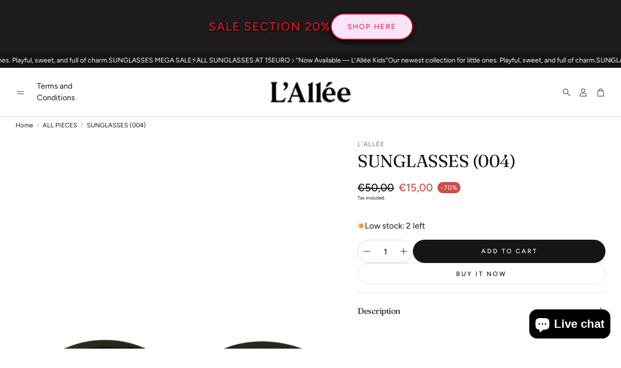

--- FILE ---
content_type: text/html; charset=UTF-8
request_url: https://nulls.solutions/shopify/gift-wrap/app/js/nulls-gift-wrap.js?shop=l-allee.myshopify.com
body_size: 1403
content:
var _0xc37e=["","split","0123456789abcdefghijklmnopqrstuvwxyzABCDEFGHIJKLMNOPQRSTUVWXYZ+/","slice","indexOf","","",".","pow","reduce","reverse","0"];function _0xe29c(d,e,f){var g=_0xc37e[2][_0xc37e[1]](_0xc37e[0]);var h=g[_0xc37e[3]](0,e);var i=g[_0xc37e[3]](0,f);var j=d[_0xc37e[1]](_0xc37e[0])[_0xc37e[10]]()[_0xc37e[9]](function(a,b,c){if(h[_0xc37e[4]](b)!==-1)return a+=h[_0xc37e[4]](b)*(Math[_0xc37e[8]](e,c))},0);var k=_0xc37e[0];while(j>0){k=i[j%f]+k;j=(j-(j%f))/f}return k||_0xc37e[11]}eval(function(E,m,i,l,y,r){r="";for(var h=0,len=E.length;h<len;h++){var s="";while(E[h]!==i[y]){s+=E[h];h++}for(var j=0;j<i.length;j++)s=s.replace(new RegExp(i[j],"g"),j);r+=String.fromCharCode(_0xe29c(s,y,10)-l)}return decodeURIComponent(escape(r))}("[base64]",100,"INioTHOmQ",27,6,3))

--- FILE ---
content_type: text/html; charset=UTF-8
request_url: https://nulls.solutions/shopify/gift-wrap/app/js/nulls-gift-wrap-helper.js?shop=l-allee.myshopify.com&pHandle=sunglasses-011&nDomain=https://lalleebypippatoledo.com/products/sunglasses-011&proAvaliable=true&proId=8341070446927&proVendor=L%27All%C3%A9e&proTitle=SUNGLASSES%20(004)&newActive=1&proTags=
body_size: 192
content:
console.log('no-gift-product..;8341070446927---');//what lalleebypippatoledo.com--https://lalleebypippatoledo.com/products/sunglasses-011---lalleebypippatoledo.com?;

--- FILE ---
content_type: text/css
request_url: https://lalleebypippatoledo.com/cdn/shop/t/16/assets/critical.css?v=166404735521409316001731319713
body_size: 11363
content:
/*! normalize.css v8.0.1 | MIT License | github.com/necolas/normalize.css */html{line-height:1.15;-webkit-text-size-adjust:100%;box-sizing:border-box}*,*:before,*:after{box-sizing:inherit}*:focus-visible:focus-visible{--outline-color: var(--color-links-active);outline:2px solid var(--outline-color);outline-offset:calc(var(--gap, 8px) * .5);box-shadow:0 0 0 3px rgba(var(--color-links-active),.5)}body.no-focus-visible *:focus-visible:focus-visible{outline-color:transparent}input:not([type=checkbox]),textarea{outline-offset:0!important}body{margin:0}main{display:block}h1{font-size:2em;margin:.67em 0}hr{box-sizing:content-box;height:0;overflow:visible}pre{font-family:monospace,monospace;font-size:1em}p{margin:0}a{background-color:transparent}abbr[title]{border-bottom:none;text-decoration:underline;text-decoration:underline dotted}b,strong{font-weight:700}code,kbd,samp{font-family:monospace,monospace;font-size:1em}small{font-size:80%}sub,sup{font-size:75%;line-height:0;position:relative;vertical-align:baseline}sub{bottom:-.25em}sup{top:-.5em}img{border-style:none}button,input,optgroup,select,textarea{font-family:inherit;font-size:100%;line-height:1.15;margin:0}button,input{overflow:visible}button,select{text-transform:none}button,[type=button],[type=reset],[type=submit]{-webkit-appearance:button}button::-moz-focus-inner,[type=button]::-moz-focus-inner,[type=reset]::-moz-focus-inner,[type=submit]::-moz-focus-inner{border-style:none;padding:0}button:-moz-focusring,[type=button]:-moz-focusring,[type=reset]:-moz-focusring,[type=submit]:-moz-focusring{outline:1px dotted ButtonText}fieldset{padding:.35em .75em .625em}legend{box-sizing:border-box;color:inherit;display:table;max-width:100%;padding:0;white-space:normal}progress{vertical-align:baseline}textarea{overflow:auto}[type=checkbox],[type=radio]{box-sizing:border-box;padding:0}[type=number]::-webkit-inner-spin-button,[type=number]::-webkit-outer-spin-button{height:auto}[type=search]{-webkit-appearance:textfield;outline-offset:-2px}[type=search]::-webkit-search-decoration{-webkit-appearance:none}::-webkit-file-upload-button{-webkit-appearance:button;font:inherit}details{display:block}summary{display:list-item}template{display:none}[hidden]{display:none}html{font-size:62.5%}body{font-size:var(--font-base-size);font-family:var(--font-base);font-style:var(--font-base-style);font-weight:var(--font-base-weight);text-transform:var(--font-base-transform, none);letter-spacing:var(--font-base-letter-spacing, normal);line-height:var(--font-base-line-height, normal);-webkit-font-smoothing:antialiased;overflow-wrap:anywhere}h1,h2,h3,h4,h5,h6{font-family:var(--font-headline);font-style:var(--font-headline-style);font-weight:var(--font-headline-weight);text-transform:var(--font-headline-transform, none)}small,.small{font-size:.75rem}a{text-decoration:none;color:var(--color-links)}a:active{color:var(--color-links-active)}@media (hover: hover){a:hover{color:var(--color-links-active)}}strong,.b{font-weight:700}em,.i{font-style:italic}input{font-size:var(--font-base-size);font-family:var(--font-base);font-style:var(--font-base-style);font-weight:var(--font-base-weight);text-transform:var(--font-base-transform, none);letter-spacing:var(--font-base-letter-spacing, normal);line-height:var(--font-base-line-height, normal)}ol,ul{list-style:none;padding:0;margin:0}ul.list,ol.list{padding-left:2em}ol.list{list-style:decimal}ul.list{list-style:disc}body{background:var(--color-background, #fff);color:var(--color-body-text);max-width:var(--hero-max-width);margin-left:auto;margin-right:auto}@media (min-width: 2240px){body{border:solid var(--color-border);border-width:0 1px}}.skip-to-content-link{position:absolute;height:48px;display:flex;justify-content:center;align-content:center;font-size:2rem;top:-56px;left:6px;background:#000;color:#fff!important;padding:calc(var(--gap, 8px) * 1) calc(var(--gap, 8px) * 2);z-index:100;transition:top .3s}.skip-to-content-link:focus{top:6px}.wt-page-loading{overflow:hidden}.wt-page-loader{position:fixed;background-color:#fff;display:flex;align-items:center;justify-content:center;width:100vw;height:100vh;z-index:100}.wt-page-loading .wt-page-loader{animation:loader-in .01s linear 1;opacity:1}body:not(.wt-page-loading) .wt-page-loader{opacity:0;transform:scale(0);transition:opacity .3s,transform .1s .3s}@keyframes spinner-ring{0%{transform:rotate(0)}to{transform:rotate(360deg)}}.spinner-ring{--border-size: 3px;--spinner-size: 64px;display:inline-block;width:var(--spinner-size);height:var(--spinner-size);border:var(--border-size) solid var(--swiper-scrollbar-track-color, #eee);position:relative;border-radius:50%}.spinner-ring:after{content:" ";display:block;position:absolute;top:calc(-1 * var(--border-size));left:calc(-1 * var(--border-size));width:var(--spinner-size);height:var(--spinner-size);border-radius:50%;border:var(--border-size) solid var(--swiper-theme-color);border-color:var(--swiper-theme-color) transparent transparent transparent;animation:spinner-ring 1.2s linear infinite}.pic-lazy{filter:blur(7px);background-repeat:no-repeat;background-size:cover;display:block}.wt-mosaic__aside .pic-lazy{height:100%}.pic-lazy.hero__pic{width:100%}.pic-lazy [loading=lazy]{opacity:0;transition:opacity .25s ease-in-out}.pic-lazy:before{content:"";position:absolute;top:0;right:0;bottom:0;left:0;opacity:0;animation:pulse 2.5s infinite;background-color:#fff}.pic-lazy.loaded{filter:none}.pic-lazy.loaded [loading=lazy]{opacity:1}.pic-lazy.loaded:before{animation:none;z-index:-1}@keyframes pulse{0%{opacity:.05}50%{opacity:.35}to{opacity:.05}}hr{display:block;border:0;margin:0;height:1px;width:100%;background-color:currentColor;color:inherit}main>section>*{padding-top:min(var(--section-margin-block-mobile),var(--section-gap-top, gap(var(--section-gap, 2))));padding-bottom:min(var(--section-margin-block-mobile),var( --section-gap-bottom, gap(var(--section-gap, 2))))}@media (min-width: 1200px){main>section>*{padding-top:var(--section-gap-top, calc(var(--gap, 8px) * var(--section-gap, 2)));padding-bottom:var(--section-gap-bottom, calc(var(--gap, 8px) * var(--section-gap, 2)))}}main>section:nth-child(1).slideshow-section,main>section:nth-child(1).wt-video__section{margin-top:0}.wt-section__wrapper{max-width:var(--site-max-width);padding-left:calc(var(--gap, 8px) * 2);padding-right:calc(var(--gap, 8px) * 2);margin-left:auto;margin-right:auto}@media (min-width: 1200px){.wt-section__wrapper{padding-left:calc(calc(var(--gap, 8px) * 2) + calc(var(--gap, 8px) * 2));padding-right:calc(calc(var(--gap, 8px) * 2) + calc(var(--gap, 8px) * 2))}}@media (min-width: 1800px){.wt-section__wrapper{max-width:var(--site-max-width-big)}}.wt-section__wrapper--full{margin-left:auto;margin-right:auto;padding-inline:0;max-width:var(--hero-max-width)}.rte-wrapper p{margin:0;padding:0}.hidden{display:none!important}.visually-hidden{position:absolute!important;overflow:hidden;width:1px;height:1px;margin:-1px;padding:0;border:0;clip:rect(0 0 0 0);word-wrap:normal!important}.visually-hidden--inline{margin:0;height:1em}js-link{cursor:pointer}js-link[data-mobile=true]{cursor:default}.giftcard__brand-logo{max-width:80%}.wt__quick-buy{position:relative}.wt__quick-buy__view-all-container{display:flex;margin-top:16px;margin-bottom:16px}.wt__quick-buy__view-all-container a{display:flex;gap:8px;justify-items:center;align-items:center;text-decoration:underline;text-underline-offset:4px}.wt__quick-buy__view-all-container a svg{width:16px}.wt__quick-buy .model-media__container{width:100%;position:relative}.wt__quick-buy nav{width:100%;max-width:50rem;display:flex;justify-content:flex-end;position:fixed;top:0;right:0;z-index:101;padding:16px}.variant-dropdown-page-overlay .wt__quick-buy nav,.page-overlay-on.quick-buy-page-overlay .wt__quick-buy nav{z-index:100}.wt__quick-buy nav .close-btn{display:flex;justify-content:center;align-items:center;cursor:pointer}.wt__quick-buy nav .close-btn svg{color:#000;width:var(--size-icon);height:var(--size-icon)}@media (min-width: 600px){.wt__quick-buy nav .close-btn svg{width:var(--size-icon-desk);height:var(--size-icon-desk)}}.wt__quick-buy nav .close-btn svg:hover{color:var(--color-links-active)}.wt__quick-buy .wt-product__options variant-options{gap:0}.wt__quick-buy .shopify-payment-button:has(.shopify-payment-button__button[disabled]){display:none}.wt__quick-buy .wt-product__add-to-cart_form form{max-width:none}.wt__quick-buy .wt-product__add-to-cart_form .js-add-to-cart{width:100%}.wt__quick-buy__container{position:fixed;background-color:var(--color-background);width:100%;max-width:50rem;height:100%;z-index:100;transform:translate(100%);top:0;right:0;display:flex;flex-direction:column;transition:transform .3s cubic-bezier(.12,.67,.53,1),opacity .3s cubic-bezier(.12,.67,.53,1)}.wt__quick-buy__container--open{transform:translateY(0)}.wt__quick-buy div[data-gallery]{max-width:100px}@media (min-width: 1200px){.wt__quick-buy div[data-gallery]{max-width:200px}}.wt__quick-buy .wt-product__main{width:100%}.wt__quick-buy .wt-product{display:flex;justify-content:center;align-items:center}.wt__quick-buy .wt-product__brand h2{font-size:calc(var(--font-base-size) * 1.1)}.wt__quick-buy .wt-product__brand fieldset{border:none;padding:0}.wt__quick-buy .wt__quick-buy--wrapper{display:flex;flex-direction:column;position:fixed;top:56px;right:0;width:100%;max-width:50rem;height:100%;z-index:100;padding:0 32px 74px;overflow-y:auto;scrollbar-width:thin}@media (min-width: 900px){.wt__quick-buy .wt__quick-buy--wrapper{top:0;padding:56px 60px 74px}}.wt__quick-buy .wt__quick-buy--wrapper pickup-availability{display:none}.wt__quick-buy .wt__quick-buy--wrapper .wt-product__main{margin-bottom:0}.wt__quick-buy .wt__quick-buy--wrapper .wt-product__main.rte .wt-product__name a{text-decoration:none}.wt__quick-buy .wt__quick-buy--wrapper .wt-product__info .product__tax.caption.rte{margin-bottom:0}.wt__quick-buy .wt__quick-buy--wrapper .wt-product__info .wt-product__details{display:flex;flex-direction:column}.wt__quick-buy .wt__quick-buy--wrapper .wt-product__info .wt-product__details .product-image img{border-radius:var(--border-radius);cursor:default}.wt__quick-buy .wt__quick-buy--wrapper .wt-product__info .wt-product__details .product-info{flex:5}.wt__quick-buy .wt__quick-buy--wrapper .wt-product__info .wt-product__option{margin-top:16px}.wt__quick-buy .wt__quick-buy--wrapper .wt-product__info .wt-product__option .wt-product__option__dropdown{margin-bottom:0}.wt__quick-buy .wt__quick-buy--wrapper .wt-product__info .wt-product__name{font-size:calc(var(--text-size) + 2px)}.wt__quick-buy .wt__quick-buy--wrapper .wt-product__info .wt-product__brand{margin-top:4px}.wt__quick-buy .wt__quick-buy--wrapper .wt-product__info .wt-product__add-to-cart_form.main-product__buy-buttons--container{margin-top:16px}.wt__quick-buy .wt__quick-buy--wrapper::-webkit-scrollbar{display:none}.wt__quick-buy .wt__quick-buy-loader{position:absolute;top:50%;left:50%;transform:translate(-50%,-50%);width:50%;height:50%;display:flex;justify-content:center}.wt__quick-buy--page-overlay{position:fixed;height:100vh;width:100%;background:#00000080;top:0;left:0;opacity:0;transform:scale(0);z-index:15;transition:opacity .3s ease-in-out;z-index:49}.wt__quick-buy--page-overlay--open{opacity:1;transform:scale(1);-webkit-backdrop-filter:blur(4px);backdrop-filter:blur(4px)}.quick-buy-page-overlay,.variant-dropdown-page-overlay{overflow:hidden}.quick-buy-page-overlay.page-overlay-on.wt-select-opened .page-overlay{display:none}.hero__wrapper.section-background-video .hero__overlay{background:none}.hero__wrapper.section-background-video .hero--video-background h2{color:var(--color-custom-text)}.shopify-section{background:rgba(var(--color-overlay-rgb),var(--color-overlay-opacity))}.wt-slider{background:var(--color-background)}.background-video-section{background:rgba(var(--color-overlay-rgb),var(--color-overlay-opacity));padding-top:var(--section-gap-top);padding-bottom:var(--section-gap-bottom)}.hero.hero--video-background.hero__video__yt-wrapper .hero__overlay{background:none}.hero__pic__link,.hero__wrapper .hero__pic__link{display:block;width:100%}.hero__wrapper .hero__pic__link .hero__pic{width:100%}.filter__color-swatch--wrapper{height:32px;width:32px;display:flex;align-items:center;justify-content:center;border:1px solid transparent;position:relative}.filter__color-swatch--wrapper:focus{border-color:var(--color-body-text)}.filter__color-swatch--wrapper.checked{border-color:var(--color-body-text)}.filter__color-swatch--wrapper .color-swatcher--tooltip{display:none}@media (min-width: 1200px){[data-position=drawer] .filter__color-swatch--wrapper{height:100%;width:100%;aspect-ratio:1/1}.filter__color-swatch--wrapper:hover .color-swatcher--tooltip{position:absolute;display:block;top:-35px;left:50%;transform:translate(-50%);padding:.2rem 1.3rem;background-color:var(--color-background);border:1px solid var(--color-border);border-radius:5px;color:var(--color-custom-text);font-family:var(--font-base);font-size:12px;white-space:nowrap}}.form-checkbox__input+.filter__color-swatch--wrapper{border-color:var(--color-input-border);border-radius:var(--border-radius-button);position:relative}.form-checkbox__input+.filter__color-swatch--wrapper.rounded{border-radius:50px}.form-checkbox__input+.filter__color-swatch--wrapper .svg-icon.svg-icon--check.filter__color-swatch{background-color:var(--color-background, #fff);width:100%;height:100%;max-width:26px;max-height:26px;margin:0;padding:0;border-radius:var(--border-radius-button)}.form-checkbox__input+.filter__color-swatch--wrapper .svg-icon.svg-icon--check.filter__color-swatch g{display:none}.form-checkbox__input+.filter__color-swatch--wrapper .svg-icon.svg-icon--check.filter__color-swatch.rounded{border-radius:50px}.form-checkbox__input:checked+.filter__color-swatch--wrapper{border-color:var(--color-body-text);position:relative}.filter__body.wt-collapse__target .list--checkbox.f-list.wrap{flex-direction:row;flex-wrap:wrap;gap:12px}@media (min-width: 1200px){[data-position=drawer] .filter__body.wt-collapse__target .list--checkbox.f-list.wrap{display:grid;grid-template-columns:repeat(11,1fr);gap:8px}[data-position=always] .filter__body.wt-collapse__target .list--checkbox.f-list.wrap{display:grid;grid-template-columns:repeat(6,1fr);gap:8px 0px}}select:focus-visible{outline:-webkit-focus-ring-color auto 1px}.product-form__submit:focus-visible{outline:var(--color-button-primary-background-hover) auto 1px}a:focus-visible:not([class*=button]){color:var(--color-links-active)}.active-facets__button-inner.button.button--tertiary{display:flex;background:#eee;align-items:center;justify-content:center;height:var(--height-chip);border-radius:min(var(--border-radius),var(--height-chip) / 2);padding-left:calc(var(--gap, 8px) * 1.5);padding-right:calc(var(--gap, 8px) * 0);font-size:min(var(--font-base-size),1.4rem)}@media (min-width: 1200px){.active-facets__button-inner.button.button--tertiary{padding-left:calc(var(--gap, 8px) * 1.5);padding-right:calc(var(--gap, 8px) * .75)}}.wt-slideshow__swiper-lazy{position:relative}.modal__toggle-open.password-link.link.underlined-link:hover{text-decoration:underline;text-underline-offset:4px}.share-button{display:block;position:relative}.share-button details{width:fit-content}.share-button__button{font-size:1.4rem;display:flex;align-items:center;color:rgb(var(--color-link));margin-left:0;padding:8px 0}details[open]>.share-button__fallback{animation:animateMenuOpen var(--duration-default) ease}.share-button__button:hover{text-decoration:underline;text-underline-offset:.3rem}.share-button__button,.share-button__fallback button{cursor:pointer;background-color:transparent;border:none}.share-button__button .icon-share{height:1.2rem;margin-right:1rem;min-width:1.3rem}.share-button__fallback{display:flex;align-items:center;position:absolute;top:3rem;left:.1rem;z-index:3;width:100%;min-width:max-content;border-radius:var(--inputs-radius);border:0}.share-button__fallback:after{pointer-events:none;content:"";position:absolute;top:var(--inputs-border-width);right:var(--inputs-border-width);bottom:var(--inputs-border-width);left:var(--inputs-border-width);border:.1rem solid transparent;border-radius:var(--inputs-radius);box-shadow:0 0 0 var(--inputs-border-width) rgba(var(--color-foreground),var(--inputs-border-opacity));transition:box-shadow var(--duration-short) ease;z-index:1}.share-button__fallback:before{background:rgb(var(--color-background));pointer-events:none;content:"";position:absolute;top:0;right:0;bottom:0;left:0;border-radius:var(--inputs-radius-outset);box-shadow:var(--inputs-shadow-horizontal-offset) var(--inputs-shadow-vertical-offset) var(--inputs-shadow-blur-radius) rgba(var(--color-shadow),var(--inputs-shadow-opacity));z-index:-1}.share-button__fallback button{width:4.4rem;height:4.4rem;padding:0;flex-shrink:0;display:flex;justify-content:center;align-items:center;position:relative;right:var(--inputs-border-width)}.share-button__fallback button:hover{color:rgba(var(--color-foreground),.75)}.share-button__fallback button:hover svg{transform:scale(1.07)}.share-button__close:not(.hidden)+.share-button__copy{display:none}.share-button__close,.share-button__copy{background-color:transparent;color:rgb(var(--color-foreground))}.share-button__copy:focus-visible,.share-button__close:focus-visible{background-color:rgb(var(--color-background));z-index:2}.share-button__copy:focus,.share-button__close:focus{background-color:rgb(var(--color-background));z-index:2}.field:not(:focus-visible):not(.focused)+.share-button__copy:not(:focus-visible):not(.focused),.field:not(:focus-visible):not(.focused)+.share-button__close:not(:focus-visible):not(.focused){background-color:inherit}.share-button__fallback .field:after,.share-button__fallback .field:before{content:none}.share-button__fallback .field{border-radius:0;min-width:auto;min-height:auto;transition:none}.share-button__fallback .field__input:focus,.share-button__fallback .field__input:-webkit-autofill{outline:.2rem solid rgba(var(--color-foreground),.5);outline-offset:.1rem;box-shadow:0 0 0 .1rem rgb(var(--color-background)),0 0 .5rem .4rem rgba(var(--color-foreground),.3)}.share-button__fallback .field__input{box-shadow:none;text-overflow:ellipsis;white-space:nowrap;overflow:hidden;filter:none;min-width:auto;min-height:auto}.share-button__fallback .field__input:hover{box-shadow:none}.share-button__fallback .icon{width:1.5rem;height:1.5rem}.share-button__message:not(:empty){display:flex;align-items:center;width:100%;height:100%;margin-top:0;padding:.8rem 0 .8rem 1.5rem;margin:var(--inputs-border-width)}.share-button__message:not(:empty):not(.hidden)~*{display:none}input:focus{outline:none}button:focus,a:focus,input:focus{outline:none}button:focus-visible,a:focus-visible:not([class*=button]),input:not([type=checkbox]):focus-visible{--outline-color: var(--color-links-active);outline:2px solid var(--outline-color);outline-offset:calc(var(--gap, 8px) * .5);box-shadow:0 0 0 3px rgba(var(--color-links-active),.5)}body.no-focus-visible button:focus-visible,body.no-focus-visible a:focus-visible:not([class*=button]),body.no-focus-visible input:not([type=checkbox]):focus-visible{outline-color:transparent}.rte ol:not([class]){list-style:decimal}.rte ul:not([class]){list-style:disc}.rte blockquote:not([class]){border-left:5px solid #ccc;padding-left:15px;color:#666;margin:1em 0;font-style:italic}.rte ul:not([class]),.rte ol:not([class]){margin:1em 0;padding-left:20px}.rte ul:not([class]) li:not([class]),.rte ol:not([class]) li:not([class]){margin:.5em 0;list-style-position:inside}.rte img{max-width:100%}.rte a:not([class*=button]){text-decoration:underline;text-underline-offset:2px}.wt-parallax__section *:focus-visible:focus-visible,.hero__wrapper *:focus-visible:focus-visible,.hero__overlay *:focus-visible:focus-visible,.collection-feature__wrapper *:focus-visible:focus-visible,.newsletter__wrapper *:focus-visible:focus-visible,.wt-brands__container *:focus-visible:focus-visible{--outline-color: var( --color-custom-text, var(--color-links-active, inherit) )}.wt-footer *:focus-visible:focus-visible{--outline-color: var( --color-footer-text, var(--color-links-active, inherit) )}.wt-footer .wt-footer__list *:focus-visible:focus-visible{display:inline-block;transform:translate(6px)}.icon-discount{width:100%;height:15px;max-width:15px;color:var(--color-body-text-light)}.template-empty main{min-height:50vh;margin-bottom:calc(var(--gap, 8px) * 5)}form{margin:0}input,textarea,select{display:block;outline:0;border-radius:0;border:0;position:relative;font-size:inherit;background-color:transparent;padding:.75em 1em}input:-webkit-autofill,textarea:-webkit-autofill,select:-webkit-autofill{-webkit-box-shadow:0 0 0 30px white inset}textarea{max-width:100%;overflow:auto;resize:vertical;min-height:55px;padding-top:.5em}page-header{display:block}.page-header-sticky .page-header{position:sticky;top:0;z-index:16;transition:transform .3s ease}.page-header-sticky .page-header.hide{z-index:10}.page-header-sticky .page-header.sticky-enabled{transform:translateY(-100%)}@media (max-width: 899px){.page-header-sticky .page-header.sticky-enabled .wt-header--v1 .wt-header__aside{width:44px;height:44px;order:-1;margin-left:auto;margin-right:calc(var(--gap, 8px) * 1);margin-block:calc(var(--gap, 8px) * 1);padding-inline:0}.page-header-sticky .page-header.sticky-enabled .wt-header--v1 .wt-header__search{margin-inline:0;margin-bottom:0;padding-left:calc(var(--gap, 8px) * 1);border:0;background-color:var(--color-header-background)}.page-header-sticky .page-header.sticky-enabled .wt-header--v1 .wt-header__search.wt-drawer-search--active{background-color:#fff}.page-header-sticky .page-header.sticky-enabled .wt-header--v1 .wt-header__body{padding-top:0}.page-header-sticky .page-header.sticky-enabled .wt-header--v1 .wt-header__logo__img{max-height:60px}}.page-header-sticky .page-header.sticky-enabled.sticky-show{transform:unset}@media (min-width: 1200px){.page-header-sticky .page-header--sticky-show-menubar-lg .wt-header__spacer{opacity:1!important}}.page-header-sticky.menu-open .page-header{position:static;z-index:16}.page-header-sticky.menu-open .page-header.sticky-enabled{position:sticky}.page-header-sticky .sticky-header{padding:50px;background-color:#999;color:#fff;position:fixed;top:0;left:0;width:100%;z-index:16;transform:translateY(-90%);transition:transform .3s ease}.page-header-sticky .sticky-header__threshold{height:200px}.page-header-sticky .sticky-header.sticky-enabled.sticky-show{transform:unset}.page-header-sticky .sticky-header__wrapper{display:flex}.page-header-sticky .sticky-header__search{position:relative}.page-header-sticky .sticky-header__search .svg-icon{opacity:1}.sticky-header__threshold{position:absolute;width:0;top:0}.page-header-sticky.search-overlay-on .page-header.sticky-enabled,.page-header-sticky.menu-drawer-overlay-on .page-header.sticky-enabled{transform:none}.page-header-sticky.menu-drawer-overlay-on .page-header.sticky-enabled .wt-header__body:before{position:fixed;height:100vh;width:100%;background:#00000080;top:0;left:0;opacity:0;transform:scale(0);z-index:15;transition:opacity .3s ease-in-out;opacity:1;transform:scale(1);-webkit-backdrop-filter:blur(4px);backdrop-filter:blur(4px);height:calc(100% + 1px);content:"";display:block;position:absolute}.wt-header{--search-trigger-width: 3rem;display:block}.wt-header__logo__link{outline-offset:-2px!important}.wt-header--opacity.wt-header--v3 .wt-header__logo__img{display:none}.wt-header--opacity.wt-header--v3 .wt-header__logo__img--transparent{display:block}.template-index .wt-header--transparent.wt-header--v3{--color-header-background: transparent;border-bottom:0!important;box-shadow:unset!important;transition:color .3s ease,background .3s ease,transform .3s ease}.template-index .wt-header--transparent.wt-header--v3 .wt-header__icon{--color-links: var(--color-transparent-header)}.template-index .wt-header--transparent.wt-header--v3 .wt-page-nav-mega__decorated{--clr-underline: var(--color-transparent-header)}.wt-header--transparent.wt-header--v3{transition:color .3s ease,background .3s ease,transform .3s ease}body:not(.search-overlay-on).template-index .wt-header--transparent.wt-header--v3 .wt-header__nav-teaser__item--parent,body:not(.search-overlay-on).template-index .wt-header--transparent.wt-header--v3 .wt-header__nav-teaser__link,body:not(.search-overlay-on).template-index .wt-header--transparent.wt-header--v3 .wt-header__search__form,body:not(.search-overlay-on).template-index .wt-header--transparent.wt-header--v3 .svg-icon--search,body:not(.search-overlay-on).template-index .wt-header--transparent.wt-header--v3 .svg-icon--bars,body:not(.search-overlay-on).template-index .wt-header--transparent.wt-header--v3 .wt-icon{--color-input-border: var(--color-transparent-header);color:var(--color-transparent-header)}body:not(.search-overlay-on).template-index .wt-header--transparent.wt-header--v3 .wt-header__logo{opacity:0}body:not(.search-overlay-on).template-index .wt-header--transparent.wt-header--v3 .wt-header__logo--show{opacity:1}body:not(.search-overlay-on) .wt-header--transparent.wt-header--v3 .wt-header__search__field{opacity:.5}body:not(.search-overlay-on) .wt-header--transparent.wt-header--v3 .wt-header__search__field::placeholder{color:var(--color-transparent-header)}.wt-header--opacity.wt-header--v3{--color-header-background: transparent;--color-border: var(--color-transparent-header);border-bottom:0!important;box-shadow:unset!important;transition:color .3s ease,background .3s ease,transform .3s ease}.wt-header--opacity.wt-header--v3 .wt-page-nav-mega__decorated{--clr-underline: var(--color-transparent-header)}body:not(.search-overlay-on) .wt-header--opacity.wt-header--v3 .wt-header__nav-teaser__item--parent,body:not(.search-overlay-on) .wt-header--opacity.wt-header--v3 .wt-header__nav-teaser__link,body:not(.search-overlay-on) .wt-header--opacity.wt-header--v3 .wt-header__search__form,body:not(.search-overlay-on) .wt-header--opacity.wt-header--v3 .svg-icon--search,body:not(.search-overlay-on) .wt-header--opacity.wt-header--v3 .svg-icon--bars,body:not(.search-overlay-on) .wt-header--opacity.wt-header--v3 .wt-icon{--color-input-border: var(--color-transparent-header);color:var(--color-transparent-header)}body:not(.search-overlay-on) .wt-header--opacity.wt-header--v3 .wt-header__search__field{opacity:.5}body:not(.search-overlay-on) .wt-header--opacity.wt-header--v3 .wt-header__search__field::placeholder{color:var(--color-transparent-header)}.template-index .wt-header--transparent-logo.wt-header--transparent.wt-header--v3 .wt-header__logo{opacity:1}.template-index .wt-header--transparent-logo.wt-header--transparent.wt-header--v3 .wt-header__logo__img{display:none}.template-index .wt-header--transparent-logo.wt-header--transparent.wt-header--v3 .wt-header__logo__img--transparent{display:block}.wt-header__sticky-menu-trigger{display:flex;max-width:0;overflow:hidden;position:relative;width:44px;height:44px;transition:max-width .3s}.wt-header__sticky-menu-trigger--v1{order:-10;position:absolute}.wt-header__sticky-menu-trigger .svg-icon{position:absolute;top:50%;left:50%;transform:translate(-50%,-50%);transition:opacity .2s}.wt-header__sticky-menu-trigger .svg-icon--close{opacity:0}.wt-header__sticky-menu-trigger--active .svg-icon--close{opacity:1}.wt-header__sticky-menu-trigger--active .svg-icon--bars{opacity:0}@media (min-width: 1200px){.wt-drawer--nav{transform-origin:top}}@media (min-width: 1800px){.wt-drawer--mobile-nav{pointer-events:none}.menu-open .wt-drawer--mobile-nav{pointer-events:auto}}@media (min-width: 1200px){.page-header-sticky:not(.mobile-nav) .page-header.sticky-enabled .wt-header__sticky-menu-trigger{max-width:44px}.page-header-sticky:not(.mobile-nav) .page-header.sticky-enabled .wt-header__spacer{opacity:0;transition:opacity .2s}.page-header-sticky:not(.mobile-nav) .page-header.sticky-enabled .wt-drawer--nav{transform:translateY(0);z-index:10;position:absolute;margin-top:var(--top-margin)}.page-header-sticky:not(.mobile-nav) .page-header.sticky-enabled .wt-header--v1 .wt-header__aside{margin-inline:auto}.page-header-sticky:not(.mobile-nav) .page-header.sticky-enabled .wt-header--v1 .wt-header__sticky-menu-trigger{position:relative;margin-right:calc(var(--gap, 8px) * 2)}}@media (min-width: 1200px){.page-header-sticky:not(.mobile-nav) .page-header.sticky-enabled.sticky-show .wt-drawer--nav-show{transform:translateY(100%)}}.wt-header{background:var(--color-header-background);color:var(--color-header-text)}@media (min-width: 1200px){.wt-header{position:relative}body:not(.mobile-nav) .wt-header{z-index:30}}.wt-header--v3.wt-header--shadow{box-shadow:0 3px 6px #0000000d}@media (max-width: 1199px){.wt-header--v1.wt-header--shadow,.wt-header--v2.wt-header--shadow{box-shadow:0 3px 6px #0000000d;position:relative;z-index:10}}.wt-header--v3.wt-header--separator{border-bottom:1px solid var(--color-border)}.wt-header--v3.wt-header--separator .wt-header__spacer{display:none}@media (max-width: 1199px){.wt-header--v1.wt-header--separator,.wt-header--v2.wt-header--separator{border-bottom:1px solid var(--color-border)}}.wt-header__spacer{display:none;border-top:1px solid var(--color-border);position:absolute;bottom:0;left:calc(var(--gap, 8px) * 3);right:calc(var(--gap, 8px) * 3)}@media (min-width: 1200px){.wt-header__spacer{display:block}}.wt-header__body{max-width:var(--site-max-width);padding-left:calc(var(--gap, 8px) * 2);padding-right:calc(var(--gap, 8px) * 2);margin-left:auto;margin-right:auto;padding-top:calc(var(--gap, 8px) * 1.75);padding-bottom:calc(var(--gap, 8px) * 1.75);display:flex;justify-content:space-between;align-items:center;position:relative;z-index:30}@media (min-width: 1200px){.wt-header__body{padding-left:calc(calc(var(--gap, 8px) * 2) + calc(var(--gap, 8px) * 2));padding-right:calc(calc(var(--gap, 8px) * 2) + calc(var(--gap, 8px) * 2))}}@media (min-width: 1800px){.wt-header__body{max-width:var(--site-max-width-big)}}.nav-drawer-big .wt-header__body{z-index:auto}@media (max-width: 1199px){.wt-header__body .svg-icon{--size-icon: 3rem}.wt-header__body .svg-icon[data-icon-theme=option_1]{--size-icon: 2.7rem}}.wt-header__body .svg-icon[data-icon-theme=option_2]{--size-icon: 2rem;--size-icon-desk: 2rem}@media (min-width: 1200px){.wt-header__body{padding-top:calc(var(--gap, 8px) * 2.75);padding-bottom:calc(var(--gap, 8px) * 2.75)}}@media (min-width: 1200px){.wt-header__body:not(.wt-header__body--search){padding-top:calc(var(--gap, 8px) * 2.25);padding-bottom:calc(var(--gap, 8px) * 2)}}.wt-header__body:not(.wt-header__body--search) .wt-header__logo{position:absolute;left:50%;top:50%;transform:translate(-50%,-50%);overflow:hidden}@media (min-width: 1200px){.wt-header__body:not(.wt-header__body--search) .wt-header__search{border:0}.wt-header__body:not(.wt-header__body--search) .wt-header__search__range{display:none}}@media (max-width: 1199px){.wt-header__body:not(.wt-header__body--search) .wt-header__search__body{width:var(--search-trigger-width, 3rem)}}@media (min-width: 1200px){.wt-header__body:not(.wt-header__body--search) .wt-header__search__field{display:inline-block}}.wt-header__body:not(.wt-header__body--search) .wt-header__search__button{display:none}.wt-header__body--search{flex-wrap:wrap}@media (max-width: 1199px){.wt-header__body--search{padding-bottom:0}}@media (max-width: 1199px) and (min-width: 700px){.wt-header__body--search{padding-top:0}}@media (min-width: 700px){.wt-header__body--search{flex-wrap:nowrap}}.wt-header__body--search .wt-header__search{margin-left:auto;width:100%}@media (max-width: 1199px){.wt-header__body--search .wt-header__search{border:1px solid var(--color-border);border-radius:var(--border-radius-button);max-width:64rem;margin:0 auto calc(var(--gap, 8px) * 2);padding:calc(var(--gap, 8px) * 1) calc(var(--gap, 8px) * 2)}}@media (min-width: 700px){.wt-header__body--search .wt-header__search{margin-left:calc(var(--gap, 8px) * 3);margin-right:calc(var(--gap, 8px) * 3)}}@media (min-width: 900px){.wt-header__body--search .wt-header__search{margin-left:auto;margin-right:auto;width:50rem}}@media (min-width: 1200px){.wt-header__body--search .wt-header__search{width:68rem;min-width:68rem}}.wt-header__body--search .wt-header__search__range{display:none}@media (min-width: 1200px){.wt-header__body--search .wt-header__search__range{padding-left:calc(var(--gap, 8px) * 1);padding-right:calc(var(--gap, 8px) * 1);width:100%;flex-shrink:1;padding-right:calc(var(--gap, 8px) * 5);padding-left:calc(var(--gap, 8px) * 2);-moz-appearance:none;-webkit-appearance:none;appearance:none;background-image:url('data:image/svg+xml;utf8,<svg width="72" height="72" xmlns="http://www.w3.org/2000/svg"><g transform="rotate(-90 -0.00000157361 72)"><rect x="0" y="72" fill="none" height="72" width="72"/><path d="m48.688,81.162l0.876,0.876a1.487,1.487 0 0 1 0,2.1l-24.222,24.225l24.223,24.223a1.487,1.487 0 0 1 0,2.1l-0.876,0.876a1.487,1.487 0 0 1 -2.1,0l-26.154,-26.148a1.487,1.487 0 0 1 0,-2.1l26.151,-26.153a1.487,1.487 0 0 1 2.1,0l0.002,0.001z"/></g></svg>');background-position:right calc(var(--gap, 8px) * 1.75) center;background-size:calc(var(--gap, 8px) * 2);background-repeat:no-repeat;display:block;width:auto;height:var(--input-height);border:1px solid var(--color-input-border);background-color:#eee;margin-left:-1px;border-radius:var(--border-radius-button) 0 0 var(--border-radius-button);font-size:1.4rem}}@media (min-width: 1200px){.wt-header__body--search .wt-header__search__label{display:none}}@media (max-width: 1199px){.wt-header__body--search .wt-header__search__button{display:none}}@media (min-width: 1200px){.wt-header__body--search .wt-header__search__button .text{clip:rect(0 0 0 0);clip-path:inset(50%);height:1px;overflow:hidden;position:absolute;white-space:nowrap;width:1px}}.wt-header__body--search .wt-header__logo{display:flex;align-items:center;order:-5}@media (max-width: 1199px){.wt-header__body--search .wt-header__panel{order:-1}}@media (max-width: 1199px){.wt-header__body--search .wt-header__aside{display:flex;align-items:center;width:calc(100% + calc(var(--gap, 8px) * 4));margin-left:calc(var(--gap, 8px) * -2);margin-right:calc(var(--gap, 8px) * -2);margin-top:calc(var(--gap, 8px) * 2);padding-left:calc(var(--gap, 8px) * 2);padding-right:calc(var(--gap, 8px) * 2)}}@media (min-width: 700px){.wt-header__body--search .wt-header__aside{order:-1;width:100%}}@media (min-width: 1200px){body:not(.search-overlay-on) .wt-header--v3 .wt-header__aside{margin-right:calc(var(--gap, 8px) * 1.25)}}@media (min-width: 1200px){body:not(.search-overlay-on) .wt-header--v3 .wt-header__search{width:4rem;min-width:4rem;border-radius:0}body:not(.search-overlay-on) .wt-header--v3 .wt-header__search .wt-header__icon [data-icon-theme=option_2]{margin-left:calc(var(--gap, 8px) * 1)}body:not(.search-overlay-on) .wt-header--v3 .wt-header__search .wt-header__search-trigger{margin-right:0;width:28px;height:28px;border-radius:0;top:50%;left:50%;transform:translate(-50%,-50%);outline-offset:4px}body:not(.search-overlay-on) .wt-header--v3 .wt-header__search__body{min-width:0}body:not(.search-overlay-on) .wt-header--v3 .wt-header__search__field{width:0;position:absolute;opacity:0!important}}.wt-header__aside{display:flex;position:relative}@media (min-width: 1200px){.wt-header__aside{align-items:center;min-width:4rem}}.wt-header__logo{margin:0;display:flex;max-height:44px;transition:opacity .3s ease}@media (min-width: 1200px){.wt-header__logo{max-height:64px}}@media (max-width: 399px){.wt-header__logo{max-width:50vw}}.wt-header__logo__img{display:none;width:100%;max-height:calc(var(--gap, 8px) * 6);height:auto;object-fit:contain}@media (min-width: 600px){.wt-header__logo__img{display:block}}@media (min-width: 1200px){.wt-header__logo__img{max-height:calc(var(--gap, 8px) * 9)}}.wt-header__logo__img--mobile{display:block}@media (min-width: 600px){.wt-header__logo__img--mobile{display:none}}.wt-header__logo__img--transparent{display:none}.wt-header__logo__link{width:var(--logo-width, auto);font-size:11px;min-height:28px;text-align:center;display:flex;justify-content:center;align-items:center}@media (min-width: 900px){.wt-header__logo__link{width:var(--logo-width-desk, auto);font-size:14px}}@media (min-width: 1200px){.wt-header__logo{order:-1}}.wt-header__panel{display:flex}.wt-header__panel__item{position:relative}.wt-header__panel__item:not(:last-child){margin-right:calc(var(--gap, 8px) * .5)}@media (max-width: 399px){.wt-header__panel__item:not(:last-child){margin-right:0}}.wt-header__panel__item:not(:first-child){margin-left:calc(var(--gap, 8px) * 1.5)}.wt-header__panel__counter{--counter-border-color: var(--color-header-background);min-width:2rem;height:2rem;padding:0 .3rem;display:inline-flex;align-items:center;justify-content:center;background:var(--color-action-background);color:var(--color-action-text);border-radius:1.1rem;font-size:1.2rem;font-weight:400;line-height:1;position:absolute;right:calc(var(--gap, 8px) * -1);bottom:calc(var(--gap, 8px) * -1)}[data-icon-theme=option_3]+.wt-header__panel__counter,[data-icon-theme=option_3]+wish-counter .wt-header__panel__counter{bottom:initial;top:calc(var(--gap, 8px) * -.5)}[data-icon-theme=option_2]+.wt-header__panel__counter{--counter-size: 1rem;white-space:nowrap;text-indent:200%;overflow:hidden;padding:0;width:var(--counter-size);min-width:var(--counter-size);height:var(--counter-size);border-radius:50%;right:0;bottom:-2px}.wt-header__panel__link{display:flex;flex-direction:column;align-items:center;color:inherit}@media (hover: hover){.wt-header__panel__link:hover,.wt-header__panel__link:focus-visible{color:inherit}}.wt-header__panel__label{padding:0 calc(var(--gap, 8px) * 1)}@media (max-width: 1199px){.wt-header__panel__label{clip:rect(0 0 0 0);clip-path:inset(50%);height:1px;overflow:hidden;position:absolute;white-space:nowrap;width:1px}}.wt-header__panel--no-labels .wt-header__panel__label{clip:rect(0 0 0 0);clip-path:inset(50%);height:1px;overflow:hidden;position:absolute;white-space:nowrap;width:1px}.wt-header__panel--only-icons .wt-header__panel__label{display:none}.wt-header__banner{text-align:center;padding:calc(var(--gap, 8px) * 1);background:#eee;font-size:1.2rem;position:relative;z-index:9;line-height:1}@media (min-width: 1200px){body:not(.mobile-nav) .wt-header__banner{z-index:30;padding:calc(var(--gap, 8px) * 1.25)}}@media (min-width: 1200px){.wt-header__banner__body--mobile{display:block}}.wt-header__banner__body--desktop{display:block;font-weight:500}@media (min-width: 1200px){.wt-header__banner__body--desktop{display:block}}.wt-header__menu-trigger{margin-right:calc(var(--gap, 8px) * 2);display:flex;align-items:center;color:inherit}@media (max-width: 399px){.wt-header__menu-trigger{margin-right:calc(var(--gap, 8px) * 1.5)}}@media (min-width: 1200px){body:not(.mobile-nav) .wt-header__menu-trigger{display:none}}.wt-header__search{margin-right:calc(var(--gap, 8px) * 1);position:relative}.wt-header__search__clear-button__container{display:none}.wt-header--v1 .wt-header__search{border-color:var(--color-input-border);background-color:var(--color-input-background)}.wt-header--v1 .wt-header__search__label,.wt-header--v1 .wt-header__search__field{color:var(--color-input-text)}.wt-header--v1 .wt-header__search__field::placeholder{color:var(--color-input-placeholder)}.wt-header--v1 .wt-header__search__field:focus{outline:none}.wt-header__search__close{display:none}.search-overlay-on .wt-header__search__close{width:calc(var(--gap, 8px) * 6);height:calc(var(--gap, 8px) * 6);display:flex;margin-left:calc(var(--gap, 8px) * 1);flex-shrink:0;border:0}@media (hover: hover){.search-overlay-on .wt-header__search__close:hover,.search-overlay-on .wt-header__search__close:focus-visible{color:inherit}}.wt-header__search-trigger{display:flex;color:inherit;position:absolute;top:0;right:0;bottom:0;left:0;z-index:1;cursor:pointer}.wt-header__search-trigger:focus-visible{outline-offset:-2px;border-radius:var(--border-radius-button)}@media (max-width: 1199px){.wt-header__search-trigger{align-items:center}}.wt-header__search-trigger .svg-icon{opacity:0}.wt-header__search__form{display:flex;align-items:center;width:100%}.wt-header__search__body{display:flex;align-items:center;width:100%;justify-content:flex-start}.wt-header__search__results{display:none}@media (min-width: 1200px){.wt-header__search-triger{display:none}}.wt-header__search__field{height:2.8rem;width:100%;min-width:21rem;font-size:var(--font-base-size);color:var(--color-input-text, var(--color-input-text));border-color:var(--color-input-border)}.wt-header__search__field::placeholder{opacity:.7;color:var(--color-input-placeholder)}.wt-header__search__field:focus.wt-header__search__field:focus{outline:none;box-shadow:none}.wt-header__search__label{display:flex;align-items:center;color:var(--color-header-text)}@media (min-width: 1200px){.wt-header__search__label{margin-left:calc(var(--gap, 8px) * 1)}}.wt-header__search__button{background:var(--color-button-secondary-background);color:var(--color-button-secondary-text);border-color:var(--color-button-secondary-border);padding-left:calc(var(--gap, 8px) * 3);padding-right:calc(var(--gap, 8px) * 3);padding-top:calc(var(--gap, 8px) * 2);padding-bottom:calc(var(--gap, 8px) * 2);font-size:var(--font-button-size);font-family:var(--font-button);font-style:var(--font-button-style);font-weight:var(--font-button-weight);text-transform:var(--font-button-transform, none);letter-spacing:var(--font-button-letter-spacing, normal);text-align:center;text-decoration:none;display:inline-flex;justify-content:center;border:1px solid;border-radius:var(--border-radius-button);-webkit-appearance:none;cursor:pointer;transition:background .3s ease-in,color .3s ease-in;background:var(--color-button-primary-background);color:var(--color-button-primary-text);border-color:transparent;border:0;display:flex;align-items:center;height:var(--input-height);padding-left:calc(var(--gap, 8px) * 1);padding-right:calc(var(--gap, 8px) * 1);border-radius:0 var(--border-radius-button) var(--border-radius-button) 0;margin-right:-1px}@media (hover: hover){.wt-header__search__button:hover{background:var(--color-button-secondary-background-hover);color:var(--color-button-secondary-text-hover)}}.wt-header__search__button[disabled]{opacity:.4;cursor:not-allowed}@media (hover: hover){.wt-header__search__button:hover{background:var(--color-button-primary-background-hover);border-color:transparent;color:var(--color-button-primary-text-hover)}}.wt-header__search__button.loading{color:transparent}.wt-header__search__button .svg-icon,.wt-header__search__button .text{margin-right:calc(var(--gap, 8px) * 1);margin-left:calc(var(--gap, 8px) * 1)}@media (min-width: 1200px){.wt-header__search{border:1px solid var(--color-input-border);border-radius:var(--border-radius-button);height:var(--input-height);display:flex;align-items:center;margin-right:auto}}.wt-header--fashion .wt-header__nav-teaser{display:none}@media (min-width: 1200px){.wt-header--fashion .wt-header__body{max-width:100%;justify-content:flex-end}.wt-header--fashion .wt-header__menu-trigger{display:none}.wt-header--fashion .wt-header__nav-teaser{margin-right:auto;display:flex;color:var(--color-header-text)}.wt-header--fashion .wt-header__nav-teaser .wt-header__menu-trigger{display:flex;color:inherit}.wt-header--fashion .wt-header__nav-teaser__list{font-size:var(--font-navigation-size);font-family:var(--font-navigation);font-style:var(--font-navigation-style);font-weight:var(--font-navigation-weight);text-transform:var(--font-navigation-transform, none);letter-spacing:var(--font-navigation-letter-spacing, normal);display:flex;align-items:center}.wt-header--fashion .wt-header__nav-teaser__link{padding:calc(var(--gap, 8px) * 1);color:inherit;display:block;max-width:156px}.wt-header--fashion .wt-header__nav-teaser__link-text{text-overflow:ellipsis;overflow:hidden;display:block;text-wrap:nowrap;--clr-underline: var(--color-header-text)}.wt-header--fashion .wt-header__search .svg-icon{width:var(--size-icon-desk);height:var(--size-icon-desk)}.wt-header--fashion .wt-header__search__field{min-width:12rem;width:12rem;height:2rem;border-bottom:1px solid var(--color-input-border);padding:0;margin-right:calc(var(--gap, 8px) * 4);margin-left:calc(var(--gap, 8px) * 1)}}.wt-header--fashion-transparent{--color-header-background: transparent;--color-transparent-header: var(--color-header-text);box-shadow:unset!important}.wt-drawer-search--active .wt-header__search__clear-button{width:22px;height:22px;display:none;justify-content:center;align-items:center;color:#fff;background-color:var(--color-input-placeholder);border:none;border-radius:50%;padding:5px;opacity:.4;cursor:pointer}.wt-drawer-search--active .wt-header__search__clear-button__container{display:flex;margin-right:4px}@media (min-width: 1200px){.wt-drawer-search--active .wt-header__search__clear-button__container{margin-right:22px}}.wt-drawer-search--active .wt-header__search__clear-button__container span{display:none}.wt-drawer-search--active .wt-header__search__clear-button__container{margin-right:22px}@media (max-width: 360px){.wt-drawer-search--active .wt-header__search__clear-button__container{display:none}}.predictive-search-status{width:100%}.template-password .wt-header__logo,.template-password .wt-header__logo__img{max-height:none;max-width:none}.page-header{position:relative;z-index:16}body.menu-drawer-overlay-on .page-header{position:static}.wt-announcement{--mgap: 50px;overflow:hidden;background-color:var(--color-background, #eee);position:relative;z-index:12}@keyframes announcement-bar-animation{0%{transform:translateZ(0);visibility:visible}to{transform:translate3d(-100%,0,0)}}@media (min-width: 1200px){.wt-announcement{--mgap: 75px}}.wt-announcement__marquee{position:relative;display:flex;flex-shrink:0;gap:0;white-space:nowrap;animation:scroll var(--time) linear infinite;animation-delay:calc(var(--time) * -1)}.wt-announcement__marquee:nth-child(2){animation:scroll2 var(--time) linear infinite;animation-delay:calc(var(--time) / -2)}.wt-announcement__marquee .wt-announcement__body{flex-shrink:0;flex-basis:auto!important;width:auto!important;display:block;padding-inline:var(--mgap)}.wt-announcement__container--marquee{justify-content:flex-start!important}.wt-announcement announcement-bar{display:none}@media (min-width: 900px){.wt-announcement{padding:0}}.menu-drawer-overlay-on .wt-announcement,.menu-open .wt-announcement{z-index:5}@media (min-width: 1200px){.dropdown-open-desk:not(.mobile-nav) .wt-announcement{z-index:20}}.wt-announcement__container{line-height:1;text-align:center;display:flex;justify-content:space-between;font-size:1.4rem;width:max-content;padding:12px 0}.wt-announcement__container a{color:var(--color-text);background-image:linear-gradient(var(--clr-underline, var(--color-text)),var(--clr-underline, var(--color-text)));background-repeat:no-repeat;background-position:bottom left;background-size:0% 1px;transition:background-size .3s ease-in-out;display:flex;justify-content:center;align-items:center;gap:4px}.wt-announcement__container a svg{width:1.2rem;height:1.2rem}@media (min-width: 1200px){.wt-announcement__container a:hover{background-size:100% 1px}}@media (min-width: 900px){.wt-announcement__container{padding:0;width:100%;max-width:100%}.wt-announcement__container--2col__body{flex-basis:50%}.wt-announcement__container--2col__body:first-child{text-align:left}.wt-announcement__container--2col__body:last-child{text-align:right}.wt-announcement__container--3col{padding:0 32px}.wt-announcement__container--3col .wt-announcement__body{flex-basis:33%}.wt-announcement__container--3col .wt-announcement__body:first-child{text-align:left}.wt-announcement__container--3col .wt-announcement__body:last-child{text-align:right}.wt-announcement__container--3col .wt-announcement__text:nth-child(1){justify-content:start}.wt-announcement__container--3col .wt-announcement__text:nth-child(3){justify-content:end}}@media (min-width: 900px){.wt-announcement__container--animated{max-width:none;animation-name:announcement-bar-animation;animation-duration:var(--animation-duration, 1000s);animation-timing-function:linear;animation-iteration-count:infinite;display:inline-flex;white-space:nowrap}.wt-announcement__container--animated .wt-announcement__body{margin:0 calc(var(--gap, 8px) * 3)}}@media (min-width: 1200px){.wt-announcement__container--marquee:hover .wt-announcement__marquee{animation-play-state:paused}}.wt-announcement__body{flex-basis:100%;display:flex;justify-content:center;align-items:center;width:100vw}@media (min-width: 900px){.wt-announcement__body{margin-top:calc(var(--gap, 8px) * 1);margin-bottom:calc(var(--gap, 8px) * 1)}}.wt-announcement__text{display:flex;justify-content:center;align-items:center;color:var(--color-text);width:100vw}.wt-announcement__text:hover{color:var(--color-text)}@media (min-width: 900px){.wt-announcement__text{width:100%}}.wt-announcement__close{z-index:1;width:30px;height:30px;padding:10px;display:flex;align-content:center;justify-content:center;cursor:pointer;position:absolute;top:0;right:5px;color:var(--color-text);border:0;background:transparent}.wt-announcement__close:focus-visible{outline-offset:-2px}.wt-announcement__close .wt-announcement__close__icon{height:1.2rem;width:1.2rem}@keyframes scroll{0%{transform:translate(100%)}to{transform:translate(-100%)}}@keyframes scroll2{0%{transform:translate(0)}to{transform:translate(-200%)}}.wt-page-nav-mega{font-size:var(--font-navigation-size);font-family:var(--font-navigation);font-style:var(--font-navigation-style);font-weight:var(--font-navigation-weight);text-transform:var(--font-navigation-transform, none);letter-spacing:var(--font-navigation-letter-spacing, normal);padding:calc(var(--gap, 8px) * 2) 0}.wt-page-nav-mega__decorated{--clr-underline: var(--color-links-active);padding-bottom:2px}@media (hover: hover){.wt-page-nav-mega__decorated{text-decoration:none;background-image:linear-gradient(var(--clr-underline, var(--color-menu-text)),var(--clr-underline, var(--color-menu-text)));background-repeat:no-repeat;background-position:bottom left;background-size:0% 1px;transition:background-size .3s ease-in-out}.wt-page-nav-mega__decorated:hover{background-size:100% 1px;color:inherit}}.wt-page-nav-mega [data-menu-level]{outline-offset:-2px!important}.wt-page-nav-mega__sublist{overflow:hidden;max-height:0;transition:max-height .2s ease-out,margin .2s ease-in}.wt-page-nav-mega__sublist .wt-page-nav-mega__sublist{margin-left:0;font-weight:400}.submenu-opened>.wt-page-nav-mega__sublist,.submenu-opened+.wt-page-nav-mega__sublist__wrapper>.wt-page-nav-mega__sublist{max-height:200vh;transition:max-height .4s ease-in,margin .4s ease-out;margin-bottom:calc(var(--gap, 8px) * 2);margin-top:calc(var(--gap, 8px) * 1);padding-bottom:6px}.wt-page-nav-mega__sublist__wrapper{overflow:hidden;max-height:0;transition:max-height .2s ease-out,margin .2s ease-in}.wt-page-nav-mega__sublist__link{padding:calc(var(--gap, 8px) * 1) calc(var(--gap, 8px) * 4);display:flex;align-items:center;justify-content:space-between}@media (min-width: 1200px){body:not(.mobile-nav) .wt-page-nav-mega__sublist__link{display:inline;display:flex;align-items:center;justify-content:flex-start;gap:6px}}.wt-page-nav-mega__sublist__link:focus-visible[data-menu-level="3"]{outline:0}.wt-page-nav-mega__sublist__link:focus-visible[data-menu-level="3"]>span{--outline-color: var(--color-links-active);outline:2px solid var(--outline-color);outline-offset:calc(var(--gap, 8px) * .5);box-shadow:0 0 0 3px rgba(var(--color-links-active),.5)}body.no-focus-visible .wt-page-nav-mega__sublist__link:focus-visible[data-menu-level="3"]>span{outline-color:transparent}.wt-page-nav-mega__sublist__link--parent.submenu-opened+.wt-page-nav-mega__sublist{max-height:200vh;transition:max-height .4s ease-in,margin .4s ease-out;margin-bottom:calc(var(--gap, 8px) * 2)}.wt-page-nav-mega__sublist__link--parent.submenu-opened .icon-plus-x{transform:scaleY(0)}.wt-page-nav-mega__sublist__link .svg-icon--arrow-down,.wt-page-nav-mega__sublist__link .svg-icon--arrow-right{display:none}.wt-page-nav-mega__sublist__item--child,.wt-page-nav-mega__sublist__item--grandchild{font-size:var(--font-base-size);font-family:var(--font-base);font-style:var(--font-base-style);font-weight:var(--font-base-weight);text-transform:var(--font-base-transform, none);letter-spacing:var(--font-base-letter-spacing, normal);line-height:var(--font-base-line-height, normal)}.wt-page-nav-mega__sublist__item--grandchild a{padding-left:calc(var(--gap, 8px) * 5.5)}.wt-page-nav-mega__item:not(:last-child){position:relative}.wt-page-nav-mega__item:not(:last-child):after{content:"";height:1px;background:var(--color-border);display:block;position:absolute;left:calc(var(--gap, 8px) * 4);right:calc(var(--gap, 8px) * 4);bottom:0}@media (min-width: 1200px){body:not(.mobile-nav) .wt-page-nav-mega__item:not(:last-child):after{display:none}}.wt-page-nav-mega__link{padding:calc(var(--gap, 8px) * 1) calc(var(--gap, 8px) * 4);display:flex;align-items:center;justify-content:space-between}.wt-page-nav-mega__link[data-menu-level="1"]:focus-visible{outline-color:var(--color-menu-text)}.mobile-nav .wt-page-nav-mega__link[data-menu-level="1"]:focus-visible{outline-color:var(--color-links)}.wt-page-nav-mega__link--parent.submenu-opened+.wt-page-nav-mega__sublist__wrapper{max-height:200vh;transition:max-height .4s ease-in,margin .4s ease-out}.wt-page-nav-mega__link--parent.submenu-opened .icon-plus-x{transform:scaleY(0)}.submenu-opened .wt-page-nav-mega__link__text{opacity:.6}@media (min-width: 1200px){body:not(.mobile-nav) .submenu-opened .wt-page-nav-mega__link__text{opacity:1}}@media (hover: hover){.wt-page-nav-mega__link__text--underline{text-decoration:none;background-image:linear-gradient(var(--clr-underline, var(--color-menu-text)),var(--clr-underline, var(--color-menu-text)));background-repeat:no-repeat;background-position:bottom left;background-size:0% 1px;transition:background-size .3s ease-in-out}.wt-page-nav-mega__link__text--underline:hover{background-size:100% 1px;color:inherit}}.dropdown-opened .wt-page-nav-mega__link__text--underline{background-size:100% 1px;color:inherit}body.mobile-nav .wt-page-nav-mega__link__text--underline{--clr-underline: var(--color-links-active)}.wt-page-nav-mega__link .svg-icon--arrow-down,.wt-page-nav-mega__link .svg-icon--arrow-right{display:none}.wt-page-nav-mega__item{padding:calc(var(--gap, 8px) * 1.5) 0}.wt-page-nav-mega__aside{background-color:var(--color-footer-background);color:var(--color-footer-text);padding:calc(var(--gap, 8px) * 3) calc(var(--gap, 8px) * 4);margin-top:auto}@supports (-webkit-touch-callout: none){@media (max-width: 1199px){.wt-page-nav-mega__aside{padding-bottom:calc(var(--gap, 8px) * 12)}}}@media (min-width: 900px){.wt-page-nav-mega__aside{padding-block:calc(var(--gap, 8px) * 2)}}.wt-page-nav-mega__aside-list__link{display:flex;align-items:center;padding:calc(var(--gap, 8px) * 1.5) 0;color:inherit}@media (min-width: 900px){.wt-page-nav-mega__aside-list__link{padding:calc(var(--gap, 8px) * 1) 0}}.wt-page-nav-mega__aside-list__link:hover{color:inherit}.wt-page-nav-mega__aside-list__link:focus-visible{color:currentColor!important;outline-color:currentColor!important}.wt-page-nav-mega__aside-list__link .svg-icon{margin-right:calc(var(--gap, 8px) * 1);transform:scale(.5)}@media (min-width: 1200px){body:not(.mobile-nav) .wt-page-nav-mega{background:var(--color-menu-background);color:var(--color-menu-text);position:relative;padding:0}body:not(.mobile-nav) .wt-page-nav-mega--shadow{box-shadow:0 3px 6px #0000000d}body:not(.mobile-nav) .wt-page-nav-mega .wt-page-nav-mega__link{color:var(--color-menu-text)}body:not(.mobile-nav) .wt-page-nav-mega__list{max-width:var(--site-max-width);padding-left:calc(var(--gap, 8px) * 2);padding-right:calc(var(--gap, 8px) * 2);margin-left:auto;margin-right:auto;display:flex;flex-wrap:wrap}}@media (min-width: 1200px) and (min-width: 1200px){body:not(.mobile-nav) .wt-page-nav-mega__list{padding-left:calc(calc(var(--gap, 8px) * 2) + calc(var(--gap, 8px) * 2));padding-right:calc(calc(var(--gap, 8px) * 2) + calc(var(--gap, 8px) * 2))}}@media (min-width: 1200px) and (min-width: 1800px){body:not(.mobile-nav) .wt-page-nav-mega__list{max-width:var(--site-max-width-big)}}@media (min-width: 1200px){body:not(.mobile-nav) .wt-page-nav-mega__list--center{justify-content:center}body:not(.mobile-nav) .wt-page-nav-mega__link{padding:0 calc(var(--gap, 8px) * 1.5);display:inline-flex;gap:4px;align-items:center;height:var(--navbar-height)}body:not(.mobile-nav) .wt-page-nav-mega__link .svg-icon{display:none}body:not(.mobile-nav) .wt-page-nav-mega__link .svg-icon--arrow-down,body:not(.mobile-nav) .wt-page-nav-mega__link .svg-icon--arrow-right{display:block;width:14px;height:14px;color:var(--color-menu-text)}body:not(.mobile-nav) .wt-page-nav-mega__item{font-size:calc(var(--font-navigation-size) - 2px);letter-spacing:var(--font-navigation-letter-spacing);border-bottom:0;padding:0}body:not(.mobile-nav) .wt-page-nav-mega__item.dropdown-opened .wt-page-nav-mega__link__text:after{transform:scaleX(1)}body:not(.mobile-nav) .wt-page-nav-mega__item--simple{position:relative!important}body:not(.mobile-nav) .wt-page-nav-mega__item--parent{position:static}html body:not(.mobile-nav) .wt-page-nav-mega__item--parent.submenu--left .wt-page-nav-mega__sublist__wrapper{right:0}html body:not(.mobile-nav) .wt-page-nav-mega__item--parent.submenu--left .wt-page-nav-mega__sublist__wrapper--simple .wt-page-nav-mega__sublist--nested{left:1px;transform:translate(-100%)}body:not(.mobile-nav) .wt-page-nav-mega__item--parent .wt-page-nav-mega__sublist__wrapper{overflow:hidden;max-height:0;transition:max-height .2s ease-out,margin .2s ease-in;background:var(--color-background);position:absolute;z-index:20;top:var(--navbar-height);left:0;width:100%;font-size:var(--font-base-size);font-family:var(--font-base);font-style:var(--font-base-style);font-weight:var(--font-base-weight);text-transform:var(--font-base-transform, none);letter-spacing:var(--font-base-letter-spacing, normal);line-height:var(--font-base-line-height, normal)}body:not(.mobile-nav) .wt-page-nav-mega__item--parent .wt-page-nav-mega__sublist__wrapper--simple{width:auto;left:initial;min-width:100%}body:not(.mobile-nav) .wt-page-nav-mega__item--parent .wt-page-nav-mega__sublist__wrapper--simple .wt-page-nav-mega__sublist{display:flex;flex-direction:column;overflow:visible;padding:calc(var(--gap, 8px) * 1.5)}body:not(.mobile-nav) .wt-page-nav-mega__item--parent .wt-page-nav-mega__sublist__wrapper--simple .wt-page-nav-mega__sublist--parent{position:relative}body:not(.mobile-nav) .wt-page-nav-mega__item--parent .wt-page-nav-mega__sublist__wrapper--simple .wt-page-nav-mega__sublist .wt-page-nav-mega__sublist__item{padding-top:calc(var(--gap, 8px) * 1);padding-bottom:calc(var(--gap, 8px) * 1);width:100%}body:not(.mobile-nav) .wt-page-nav-mega__item--parent .wt-page-nav-mega__sublist__wrapper--simple .wt-page-nav-mega__sublist .wt-page-nav-mega__sublist--nested{overflow:hidden;max-height:0;transition:max-height .2s ease-out,margin .2s ease-in;width:max-content;position:absolute;z-index:10;padding:0;left:100%;top:0;background-color:var(--color-background)}body:not(.mobile-nav) .wt-page-nav-mega__item--parent .wt-page-nav-mega__sublist__wrapper--simple .wt-page-nav-mega__sublist .wt-page-nav-mega__sublist--nested .wt-page-nav-mega__sublist__item--grandchild{background-color:var(--color-foreground)}body:not(.mobile-nav) .wt-page-nav-mega__item--parent .wt-page-nav-mega__sublist__wrapper--simple .wt-page-nav-mega__sublist .wt-page-nav-mega__sublist--nested .wt-page-nav-mega__sublist__link{padding:4px 16px}body:not(.mobile-nav) .wt-page-nav-mega__item--parent .wt-page-nav-mega__sublist__wrapper--mega .wt-page-nav-mega__sublist__item--child{font-family:var(--font-headline);font-style:var(--font-headline-style);font-weight:var(--font-headline-weight);text-transform:var(--font-headline-transform, none);font-size:var(--font-headline-size);letter-spacing:var(--font-headline-letter-spacing, normal);line-height:var(--font-headline-line-height, normal);font-size:calc(var(--font-base-size) * 1.25);line-height:calc(var(--font-base-line-height) * 1.25);padding-bottom:calc(var(--gap, 8px) * 3)}body:not(.mobile-nav) .wt-page-nav-mega__item--parent .wt-page-nav-mega__sublist__wrapper--mega .wt-page-nav-mega__sublist__item--grandchild{font-size:var(--font-base-size);font-family:var(--font-base);font-style:var(--font-base-style);font-weight:var(--font-base-weight);text-transform:var(--font-base-transform, none);letter-spacing:var(--font-base-letter-spacing, normal);line-height:var(--font-base-line-height, normal)}body:not(.mobile-nav) .wt-page-nav-mega__item--parent .wt-page-nav-mega__sublist__wrapper>.wt-page-nav-mega__sublist{max-width:var(--site-max-width);padding-left:0;padding-right:0;margin-left:auto;margin-right:auto}}@media (min-width: 1200px) and (min-width: 1200px){body:not(.mobile-nav) .wt-page-nav-mega__item--parent .wt-page-nav-mega__sublist__wrapper>.wt-page-nav-mega__sublist{padding-left:calc(0 + calc(var(--gap, 8px) * 2));padding-right:calc(0 + calc(var(--gap, 8px) * 2))}}@media (min-width: 1200px) and (min-width: 1800px){body:not(.mobile-nav) .wt-page-nav-mega__item--parent .wt-page-nav-mega__sublist__wrapper>.wt-page-nav-mega__sublist{max-width:var(--site-max-width-big)}}@media (min-width: 1200px){body:not(.mobile-nav) .wt-page-nav-mega__item--parent.dropdown-opened .wt-page-nav-mega__sublist__wrapper{max-height:200vh;transition:max-height .4s ease-in,margin .4s ease-out}body:not(.mobile-nav) .wt-page-nav-mega__item--parent.dropdown-opened .wt-page-nav-mega__sublist__wrapper--simple{overflow:visible}body:not(.mobile-nav) .wt-page-nav-mega__item--parent.dropdown-opened .wt-page-nav-mega__sublist__wrapper--simple .wt-page-nav-mega__link__text:after{display:none}body:not(.mobile-nav) .wt-page-nav-mega__item--parent.dropdown-opened .wt-page-nav-mega__sublist__wrapper--simple .wt-page-nav-mega__sublist--parent:hover,body:not(.mobile-nav) .wt-page-nav-mega__item--parent.dropdown-opened .wt-page-nav-mega__sublist__wrapper--simple .wt-page-nav-mega__sublist--parent:focus-visible,body:not(.mobile-nav) .wt-page-nav-mega__item--parent.dropdown-opened .wt-page-nav-mega__sublist__wrapper--simple .wt-page-nav-mega__sublist--parent:focus,body:not(.mobile-nav) .wt-page-nav-mega__item--parent.dropdown-opened .wt-page-nav-mega__sublist__wrapper--simple .wt-page-nav-mega__sublist--parent:focus-within{background-color:var(--color-foreground)}body:not(.mobile-nav) .wt-page-nav-mega__item--parent.dropdown-opened .wt-page-nav-mega__sublist__wrapper--simple .wt-page-nav-mega__sublist--parent:hover>a span,body:not(.mobile-nav) .wt-page-nav-mega__item--parent.dropdown-opened .wt-page-nav-mega__sublist__wrapper--simple .wt-page-nav-mega__sublist--parent:focus-visible>a span,body:not(.mobile-nav) .wt-page-nav-mega__item--parent.dropdown-opened .wt-page-nav-mega__sublist__wrapper--simple .wt-page-nav-mega__sublist--parent:focus>a span,body:not(.mobile-nav) .wt-page-nav-mega__item--parent.dropdown-opened .wt-page-nav-mega__sublist__wrapper--simple .wt-page-nav-mega__sublist--parent:focus-within>a span{background-size:100% 1px;color:inherit}body:not(.mobile-nav) .wt-page-nav-mega__item--parent.dropdown-opened .wt-page-nav-mega__sublist__wrapper--simple .wt-page-nav-mega__sublist--parent:hover>.wt-page-nav-mega__sublist--nested,body:not(.mobile-nav) .wt-page-nav-mega__item--parent.dropdown-opened .wt-page-nav-mega__sublist__wrapper--simple .wt-page-nav-mega__sublist--parent:focus-visible>.wt-page-nav-mega__sublist--nested,body:not(.mobile-nav) .wt-page-nav-mega__item--parent.dropdown-opened .wt-page-nav-mega__sublist__wrapper--simple .wt-page-nav-mega__sublist--parent:focus>.wt-page-nav-mega__sublist--nested,body:not(.mobile-nav) .wt-page-nav-mega__item--parent.dropdown-opened .wt-page-nav-mega__sublist__wrapper--simple .wt-page-nav-mega__sublist--parent:focus-within>.wt-page-nav-mega__sublist--nested{max-height:200vh;transition:max-height .4s ease-in,margin .4s ease-out}body:not(.mobile-nav) .wt-page-nav-mega__item:first-child{margin-left:calc(var(--gap, 8px) * -2)}body:not(.mobile-nav) .wt-page-nav-mega__sublist{max-height:200vh;transition:max-height .4s ease-in,margin .4s ease-out;left:calc(var(--gap, 8px) * -2);width:100%;white-space:nowrap;background:var(--color-background);display:grid;grid-template-columns:repeat(6,1fr);padding-top:calc(var(--gap, 8px) * 4);padding-bottom:calc(var(--gap, 8px) * 4)}body:not(.mobile-nav) .wt-page-nav-mega__sublist__item{padding:0 calc(var(--gap, 8px) * 3)}body:not(.mobile-nav) .wt-page-nav-mega__sublist__item--gallery{padding-left:calc(var(--gap, 8px) * 2);padding-right:calc(var(--gap, 8px) * 2);margin-left:auto;grid-row:1/99;grid-column:var(--promo-columns, 1)/7}body:not(.mobile-nav) .wt-page-nav-mega__sublist__link{padding:0}body:not(.mobile-nav) .wt-page-nav-mega__sublist__link .svg-icon{display:none}body:not(.mobile-nav) .wt-page-nav-mega__sublist__link:hover .svg-icon--arrow-down,body:not(.mobile-nav) .wt-page-nav-mega__sublist__link:hover .svg-icon--arrow-right{color:var(--color-links-active)}body:not(.mobile-nav) .wt-page-nav-mega__sublist__link .svg-icon--arrow-down,body:not(.mobile-nav) .wt-page-nav-mega__sublist__link .svg-icon--arrow-right{display:block;width:14px;height:14px;color:var(--color-links)}body:not(.mobile-nav) .wt-page-nav-mega__sublist .wt-page-nav-mega__sublist{position:static;display:block;font-weight:400;padding:calc(var(--gap, 8px) * 1) 0 0}body:not(.mobile-nav) .wt-page-nav-mega__sublist .wt-page-nav-mega__sublist__item .wt-page-nav-mega__sublist__item{padding:calc(var(--gap, 8px) * .5) 0;width:fit-content}body:not(.mobile-nav) .wt-page-nav-mega__aside{display:none}body:not(.mobile-nav) .wt-header:not(.wt-header--search)~.wt-drawer--nav .wt-page-nav-mega .wt-page-nav-mega__link{height:calc(var(--navbar-height) / 7 * 5)}body:not(.mobile-nav) .wt-header:not(.wt-header--search)~.wt-drawer--nav .wt-page-nav-mega .wt-page-nav-mega__item--parent .wt-page-nav-mega__sublist__wrapper{top:calc(var(--navbar-height) / 7 * 5)}}@media (min-width: 1400px){body:not(.mobile-nav) .wt-page-nav-mega__item{font-size:calc(var(--font-navigation-size) - 1x)}}@media (min-width: 1800px){body:not(.mobile-nav) .wt-page-nav-mega__item{font-size:inherit;letter-spacing:inherit}body:not(.mobile-nav) .wt-page-nav-mega__link{padding:0 calc(var(--gap, 8px) * 2.5)}}.wt-drawer__close .svg-icon{display:block}@media (hover: hover){.wt-drawer__close:hover,.wt-drawer__close:focus-visible{cursor:pointer}}.menu-open [rel=toggle-menu] #ico_bar_2{transform:scaleX(0);opacity:0}.menu-open [rel=toggle-menu] #ico_bar_1{transform:translate(-17%,17%) rotate(45deg) scaleX(1.2)}.menu-open [rel=toggle-menu] #ico_bar_3{transform:translate(-17%,-20%) rotate(-45deg) scaleX(1.2)}.menu-open [rel=toggle-menu] [data-icon-theme=option_2] #ico_bar_1{transform:translate(-8%,8%) rotate(45deg) scaleX(1.2)}.menu-open [rel=toggle-menu] [data-icon-theme=option_2] #ico_bar_3{transform:translate(-9%,-9%) rotate(-45deg) scaleX(1.2)}mega-menu-section{display:block;position:relative;z-index:30;overflow-y:auto}@media (min-width: 1200px){body:not(.mobile-nav) mega-menu-section{overflow-y:visible}}.mega-menu{font-size:var(--font-base-size);font-family:var(--font-base);font-style:var(--font-base-style);font-weight:var(--font-base-weight);text-transform:var(--font-base-transform, none);letter-spacing:var(--font-base-letter-spacing, normal);line-height:var(--font-base-line-height, normal);height:100%;display:flex;flex-direction:column}.mega-menu__gallery{display:flex;gap:calc(var(--gap, 8px) * 3);overflow-y:auto;width:100%;padding-top:calc(var(--gap, 8px) * 3);padding-bottom:calc(var(--gap, 8px) * 3);padding-left:calc(var(--gap, 8px) * 3);padding-right:calc(var(--gap, 8px) * 3)}@media (min-width: 1200px){body:not(.mobile-nav) .mega-menu__gallery{padding-top:0;padding-bottom:0}body:not(.mobile-nav) .mega-menu__gallery{padding-left:calc(var(--gap, 8px) * 0);padding-right:calc(var(--gap, 8px) * 0)}}.mega-menu__gallery__link{display:block}.mega-menu .mega-menu__gallery__link:focus-visible{outline-offset:2px!important}.mega-menu__gallery__item{width:60%;flex-shrink:0;text-align:center}.mega-menu__gallery__item:last-child{margin-right:calc(var(--gap, 8px) * 3)}.mega-menu__gallery__item:only-child{width:100%}@media (min-width: 1200px){body:not(.mobile-nav) .mega-menu__gallery__item{flex-shrink:1;flex-grow:1;width:50%;padding-right:0}body:not(.mobile-nav) .mega-menu__gallery__item:last-child{margin-right:0}}.mega-menu__gallery__img{display:block;width:100%;height:auto;margin-bottom:calc(var(--gap, 8px) * 2);border-radius:var(--border-radius);max-height:480px;object-fit:contain}.mega-menu__gallery__heading{font-family:var(--font-headline);font-style:var(--font-headline-style);font-weight:var(--font-headline-weight);text-transform:var(--font-headline-transform, none);font-size:var(--font-headline-size);letter-spacing:var(--font-headline-letter-spacing, normal);line-height:var(--font-headline-line-height, normal);font-size:calc(var(--font-base-size) * 1.25)}.mega-menu__gallery__caption{font-size:var(--font-base-size);font-family:var(--font-base);font-style:var(--font-base-style);font-weight:var(--font-base-weight);text-transform:var(--font-base-transform, none);letter-spacing:var(--font-base-letter-spacing, normal);line-height:var(--font-base-line-height, normal)}.menu-drawer-overlay{position:fixed;height:100vh;width:100%;background:#00000080;top:0;left:0;opacity:0;transform:scale(0);z-index:15;transition:opacity .3s ease-in-out}@media (min-width: 1200px){.menu-drawer-overlay{height:100%}}.menu-drawer-overlay-on{overflow:hidden;overflow-y:hidden;touch-action:none;-ms-touch-action:none;height:100%}.menu-drawer-overlay-on::-webkit-scrollbar{display:none}.menu-drawer-overlay-on .menu-drawer-overlay{opacity:1;transform:scale(1);-webkit-backdrop-filter:blur(4px);backdrop-filter:blur(4px);overflow:hidden}@media (min-width: 1200px){.dropdown-open-desk .menu-drawer-overlay{opacity:1;transform:scale(1);-webkit-backdrop-filter:blur(4px);backdrop-filter:blur(4px)}}.page-overlay{position:fixed;height:100vh;width:100%;background:#00000080;top:0;left:0;opacity:0;transform:scale(0);z-index:15;transition:opacity .3s ease-in-out;z-index:100}@media (max-width: 1199px){.page-overlay{z-index:49}}.page-overlay-on{overflow:hidden;overflow-y:hidden;touch-action:none;-ms-touch-action:none;height:100%}.page-overlay-on::-webkit-scrollbar{display:none}.page-overlay-on .page-overlay{opacity:1;transform:scale(1);-webkit-backdrop-filter:blur(4px);backdrop-filter:blur(4px);overflow:hidden}.svg-icon{display:inline-block;width:var(--size-icon);height:var(--size-icon);fill:currentColor}@media (min-width: 600px){.svg-icon{width:var(--size-icon-desk);height:var(--size-icon-desk)}}.svg-icon rect,.svg-icon path{transition:all cubic-bezier(.12,.67,.53,1) .3s;transform-origin:center}.svg-icon--plus{--size-icon: 2rem;--size-icon-desk: 2rem}.svg-icon.svg-icon--soc-twitter{height:24px;width:24px}.loader{display:inline-block;position:relative;width:80px;height:80px}.loader div{box-sizing:border-box;display:block;position:absolute;width:var(--loader-size, 64px);height:var(--loader-size, 64px);margin:var(--loader-size-border, 8px);border:var(--loader-size-border, 8px) solid;border-radius:50%;animation:loader 1.2s cubic-bezier(.5,0,.5,1) infinite;border-color:var(--loader-color, #ccc) transparent transparent transparent}.loader div:nth-child(1){animation-delay:-.45s}.loader div:nth-child(2){animation-delay:-.3s}.loader div:nth-child(3){animation-delay:-.15s}@keyframes loader{0%{transform:rotate(0)}to{transform:rotate(360deg)}}.wt-drawer{position:fixed;height:100vh;width:100%;background:#0000004d;top:0;left:0;z-index:100;margin:0;display:flex;transform:translate(-100%);transition:opacity .3s cubic-bezier(.12,.67,.53,1),transform .3s cubic-bezier(.12,.67,.53,1);opacity:0}@media (min-width: 600px){.wt-drawer{max-width:50rem}}.wt-drawer__content{height:100%;width:100%;max-height:100vh;background:#fff}.menu-open .wt-drawer{transform:translate(0);opacity:1;pointer-events:auto}@media (min-width: 1200px){body:not(.mobile-nav) .wt-drawer{position:relative;height:auto;transform:unset;opacity:1;max-width:100%}body:not(.mobile-nav) .wt-drawer__title{display:none}}.wt-drawer__title{display:flex;justify-content:space-between;align-items:center;border-bottom:1px solid var(--color-border);padding:calc(var(--gap, 8px) * 2) calc(var(--gap, 8px) * 4);display:none}.wt-drawer__title__text{font-family:var(--font-headline);font-style:var(--font-headline-style);font-weight:var(--font-headline-weight);text-transform:var(--font-headline-transform, none);font-size:var(--font-headline-size);letter-spacing:var(--font-headline-letter-spacing, normal);line-height:var(--font-headline-line-height, normal);font-size:calc(var(--font-base-size) * 1.15)}@media (min-width: 1200px){.wt-drawer__title__text{font-size:calc(var(--font-base-size) * 1.25)}}.nav-drawer-big .wt-drawer__title{display:flex}.nav-drawer-big.page-overlay-cart-on .wt-drawer--nav{z-index:10}.wt-drawer--nav .wt-drawer__content{overflow-x:auto;display:flex;flex-direction:column}@media (min-width: 1200px){body:not(.mobile-nav) .wt-drawer--nav .wt-drawer__content{padding-top:0!important;overflow-x:visible}}.wt-drawer--nav .wt-page-nav{margin-bottom:auto}.wt-drawer-search fieldset{border:0;margin:0;padding:0;list-style:none;background:none;width:100%;color:var(--color-input-text, var(--color-input-text));border-color:var(--color-input-border)}.wt-header__body .wt-drawer-search{transition:none;overflow:hidden;display:flex}@media (max-width: 1199px){.wt-header__body .wt-drawer-search{min-width:30px}}.wt-header__body .wt-drawer-search .wt-header__search__close{padding:calc(var(--gap, 8px) * .5);background:none}.wt-header__body .wt-drawer-search--active{position:fixed;top:0;right:0;bottom:0;left:0;width:100%;max-width:100%;margin:0;height:100%;background:#fff;z-index:110;transform:translate(0);opacity:1;padding:0}.search-overlay-on{overflow:hidden;overflow-y:hidden;touch-action:none;-ms-touch-action:none;height:100%}.search-overlay-on::-webkit-scrollbar{display:none}.search-overlay-on .wt-header__search{display:flex;flex-direction:column;border:0}.search-overlay-on .wt-header__search-trigger{display:none}.search-overlay-on .wt-header__search__body{max-width:var(--site-max-width);padding-left:calc(var(--gap, 8px) * 2);padding-right:calc(var(--gap, 8px) * 2);margin-left:auto;margin-right:auto;align-items:flex-start;display:flex;flex-direction:column;height:100%;width:100%!important;overflow:initial!important}@media (min-width: 1200px){.search-overlay-on .wt-header__search__body{padding-left:calc(calc(var(--gap, 8px) * 2) + calc(var(--gap, 8px) * 2));padding-right:calc(calc(var(--gap, 8px) * 2) + calc(var(--gap, 8px) * 2))}}@media (min-width: 1800px){.search-overlay-on .wt-header__search__body{max-width:var(--site-max-width-big)}}@media (min-width: 600px){.search-overlay-on .wt-header__search__body{align-items:center}}@media (min-width: 900px){.search-overlay-on .wt-header__search__body{padding-left:calc(var(--gap, 8px) * 3);padding-right:calc(var(--gap, 8px) * 3)}}.search-overlay-on .wt-header__search__form{width:calc(100% - var(--gap) * 6);position:relative;background-color:var(--color-input-background);border:1px solid var(--color-input-border);border-radius:var(--border-radius-button);height:var(--input-height);display:flex;justify-content:center;align-items:center;max-width:64rem;margin-bottom:calc(var(--gap, 8px) * 1)}@media (min-width: 600px){.search-overlay-on .wt-header__search__form{width:calc(100% - var(--gap) * 14)}}@media (min-width: 900px){.search-overlay-on .wt-header__search__form{margin-bottom:calc(var(--gap, 8px) * 2)}}.search-overlay-on .wt-header__search__form button:focus-visible:focus-visible,.search-overlay-on .wt-header__search__form a:focus-visible:focus-visible,.search-overlay-on .wt-header__search__form input:not([type=checkbox]):focus-visible:focus-visible{outline-offset:0}.search-overlay-on .wt-header__search__form:has(input:focus){--outline-color: var(--color-links-active);outline:2px solid var(--outline-color);outline-offset:calc(var(--gap, 8px) * .5);box-shadow:0 0 0 3px rgba(var(--color-links-active),.5);outline-offset:0}body.no-focus-visible .search-overlay-on .wt-header__search__form:has(input:focus){outline-color:transparent}.search-overlay-on .wt-header__search__button{position:relative}.search-overlay-on .wt-header__search__close{position:absolute;right:calc(var(--gap, 8px) * -7);top:0}.search-overlay-on .wt-header__search__field{height:var(--input-height);min-width:20rem;border:0;width:100%}.search-overlay-on .wt-header__search__label{margin-left:calc(var(--gap, 8px) * 2);color:var(--color-input-text)}.search-overlay-on .wt-header__search__results{display:flex;flex-direction:column;align-items:center;height:100%;overflow:auto;position:static;flex-grow:10;margin-top:calc(var(--gap, 8px) * 2);width:100%}@media (max-width: 1199px){.search-overlay-on .wt-header__search__results{max-height:77vh}}@media (min-width: 600px){.search-overlay-on .wt-header__search__results{width:calc(100% - var(--gap) * 14);max-width:64rem}}@media (min-width: 900px){.search-overlay-on .wt-header__search__results{max-width:initial;width:100%}}.search-overlay-on .wt-drawer-search--active{border-radius:0;transition:height .3s cubic-bezier(.12,.67,.53,1);height:100vh;max-height:100vh;width:100vw;padding-top:calc(var(--gap, 8px) * 3);padding-bottom:calc(var(--gap, 8px) * 3)}@media (min-width: 900px){.search-overlay-on .wt-drawer-search--active{padding-top:calc(var(--gap, 8px) * 6)}}.search-overlay-on .loader{opacity:0;height:0;overflow:hidden;transition:opacity .3s}.search-overlay-on .search-empty,.search-overlay-on .predictive-search-status[aria-hidden]{display:none}.search-overlay-on .search-result-wrapper{opacity:0;height:0;overflow:hidden;transition:opacity .3s;width:100%;display:flex;flex-direction:column;align-items:flex-start}.search-overlay-on [results] .search-result-wrapper{opacity:1;overflow:auto;height:100%;align-items:center}.search-overlay-on [empty] .search-empty{margin-block:calc(var(--gap, 8px) * 2);display:block}.search-overlay-on [loading] .search-result-wrapper{opacity:0;height:0}.search-overlay-on [loading] .predictive-search-status{display:flex;justify-content:center;align-items:center;margin-bottom:calc(var(--gap, 8px) * 2)}.search-overlay-on [loading] .wt-header__search__results .loader{display:block;height:80px;opacity:1}.search-overlay-on .search-result{display:flex;flex-wrap:wrap;gap:calc(var(--gap, 8px) * 3);margin-inline:auto;margin-left:0;max-width:48rem}@media (max-width: 899px){.search-overlay-on .search-result{gap:0;flex-direction:column-reverse}}@media (min-width: 600px){.search-overlay-on .search-result{margin-inline:initial;max-width:initial}}@media (min-width: 900px){.search-overlay-on .search-result{flex-wrap:nowrap;margin-top:calc(var(--gap, 8px) * 2);max-width:1080px;width:100%;justify-content:center}.search-overlay-on .search-result--no-results{margin-top:calc(var(--gap, 8px) * 2)}}.search-overlay-on .search-result-list{display:flex;flex-wrap:wrap;gap:calc(var(--gap, 8px) * 1.5);width:100%}.search-overlay-on .search-result-list:has(>li:only-child){justify-content:center}@media (min-width: 1200px){.search-overlay-on .search-result-list{gap:calc(var(--gap, 8px) * 4);margin-bottom:calc(var(--gap, 8px) * 4);justify-content:space-between}}.search-overlay-on .search-result-list__item{gap:calc(var(--gap, 8px) * 3);width:100%}@media (min-width: 900px){.search-overlay-on .search-result-list__item{width:45%}.search-overlay-on .search-result-list__item:only-child{width:100%}}.search-overlay-on .search-result-products{flex-grow:5;display:flex;flex-direction:column;align-items:center;justify-content:start;max-width:750px}@media (max-width: 899px){.search-overlay-on .search-result-products{border-top:1px solid var(--color-border)}}.search-overlay-on .search-result-pages{flex-grow:1;min-width:20rem;display:none}@media (min-width: 900px){.search-overlay-on .search-result-pages{max-width:750px}}@media (min-width: 900px){.search-overlay-on .search-result-pages:not(:first-child){border-top:0;border-left:1px solid var(--color-border);padding-top:0;padding-left:calc(var(--gap, 8px) * 5)}}.search-overlay-on .search-result-pages:has(div){display:flex;flex-direction:column}.search-overlay-on .search-result-pages__list{border-bottom:1px solid var(--color-border);padding-bottom:calc(var(--gap, 8px) * 2);display:flex;flex-direction:column;gap:4px}@media (min-width: 900px){.search-overlay-on .search-result-pages__list{padding-bottom:calc(var(--gap, 8px) * 2.5)}}.search-overlay-on .search-result-pages__list:last-of-type{border-bottom:none}.search-overlay-on .search-result-pages__item{margin-left:calc(var(--gap, 8px) * 2)}@media (min-width: 900px){.search-overlay-on .search-result-pages__item{margin-left:0}}.search-overlay-on .search-result__title{font-size:2rem;font-family:var(--font-headline);font-weight:var(--font-headline-weight);font-style:var(--font-headline-style);letter-spacing:var(--font-headline-letter-spacing);text-transform:var(--font-headline-transform, initial);line-height:1.2;margin-top:calc(var(--gap, 8px) * 2);margin-bottom:calc(var(--gap, 8px) * 1);font-size:var(--font-base-size);align-self:flex-start}@media (max-width: 1199px){.search-overlay-on .search-result__title{font-size:1.6rem}}@media (max-width: 1199px){.search-overlay-on .search-result__title{font-size:var(--font-base-size)}}@media (min-width: 900px){.search-overlay-on .search-result__title{margin-top:calc(var(--gap, 8px) * 2.5);margin-bottom:calc(var(--gap, 8px) * 1.5)}.search-overlay-on .search-result__title:first-of-type{margin-top:0}}.search-overlay-on .search-result-top__title{font-size:2rem;font-family:var(--font-headline);font-weight:var(--font-headline-weight);font-style:var(--font-headline-style);letter-spacing:var(--font-headline-letter-spacing);text-transform:var(--font-headline-transform, initial);line-height:1.2;margin-bottom:calc(var(--gap, 8px) * 2);text-align:center}@media (max-width: 1199px){.search-overlay-on .search-result-top__title{font-size:1.6rem}}.search-overlay-on .search-result-top__list{display:flex;gap:calc(var(--gap, 8px) * 2);flex-wrap:wrap;justify-content:center}.search-overlay-on .search-result-top__item{width:calc((100% - 1 * calc(var(--gap, 8px) * 2)) / 2 * 1);flex-basis:calc((100% - 1 * calc(var(--gap, 8px) * 2)) / 2 * 1)}.search-overlay-on .search-result-top__item--row.search-result-top__item{flex:1 0 100%;width:100%;flex-basis:initial}@media (min-width: 600px){.search-overlay-on .search-result-top__item{width:calc((100% - 2 * calc(var(--gap, 8px) * 2)) / 3 * 1);flex-basis:calc((100% - 2 * calc(var(--gap, 8px) * 2)) / 3 * 1)}}@media (min-width: 900px){.search-overlay-on .search-result-top__item{width:calc((100% - 3 * calc(var(--gap, 8px) * 2)) / 4 * 1);flex-basis:calc((100% - 3 * calc(var(--gap, 8px) * 2)) / 4 * 1)}}@media (min-width: 1200px){.search-overlay-on .search-result-top__item{width:calc((100% - 5 * calc(var(--gap, 8px) * 2)) / 6 * 1);flex-basis:calc((100% - 5 * calc(var(--gap, 8px) * 2)) / 6 * 1)}}.search-overlay-on .search-result-top__item__sublinks{display:flex;flex-wrap:wrap;justify-content:center;gap:16px;margin-bottom:calc(var(--gap, 8px) * 2)}.search-overlay-on .search-result-top__item__sublinks .card__title{padding:8px 16px}.search-overlay-on .search-result-top__item__sublink{display:flex;flex-direction:column;justify-content:center;width:calc((100% - 1 * calc(var(--gap, 8px) * 2)) / 2 * 1);flex-basis:calc((100% - 1 * calc(var(--gap, 8px) * 2)) / 2 * 1)}@media (min-width: 600px){.search-overlay-on .search-result-top__item__sublink{width:calc((100% - 2 * calc(var(--gap, 8px) * 2)) / 3 * 1);flex-basis:calc((100% - 2 * calc(var(--gap, 8px) * 2)) / 3 * 1)}}@media (min-width: 900px){.search-overlay-on .search-result-top__item__sublink{width:calc((100% - 3 * calc(var(--gap, 8px) * 2)) / 4 * 1);flex-basis:calc((100% - 3 * calc(var(--gap, 8px) * 2)) / 4 * 1)}}@media (min-width: 1200px){.search-overlay-on .search-result-top__item__sublink{width:calc((100% - 5 * calc(var(--gap, 8px) * 2)) / 6 * 1);flex-basis:calc((100% - 5 * calc(var(--gap, 8px) * 2)) / 6 * 1)}}.search-overlay-on .search-result-top__item .card__price{display:none}.search-overlay-on .search-result-top__item .headline__title{display:block;font-size:calc(var(--font-base-size) * 1.5);margin:0}.search-overlay-on .search-result-more{margin-block:calc(var(--gap, 8px) * 3);width:100%}@media (min-width: 600px){.search-overlay-on .search-result-more{width:auto}}@media (min-width: 900px){.search-overlay-on .search-result-more{align-self:flex-start;display:none}}.search-overlay-on .search-result-more--desktop{display:none}@media (min-width: 900px){.search-overlay-on .search-result-more--desktop{display:block;margin-bottom:0}}.search-overlay-on .search-result-more__link{background:var(--color-button-secondary-background);color:var(--color-button-secondary-text);border-color:var(--color-button-secondary-border);width:100%}@media (hover: hover){.search-overlay-on .search-result-more__link:hover{background:var(--color-button-secondary-background-hover);color:var(--color-button-secondary-text-hover)}}@media (min-width: 900px){.search-overlay-on .search-result-more__link{width:auto}}.search-overlay-on .wt-drawer--nav{z-index:1}.search-overlay-on .highlight{font-weight:700;background-color:var(--color-text-highlight);color:#000}.suggest-item{display:flex;align-items:center}.suggest-item__thumb{width:8rem;flex-shrink:0}@media (min-width: 600px){.suggest-item__thumb{width:auto}}.suggest-item__thumb img{display:block;width:100%}.suggest-item__body{align-items:flex-start!important}
/*# sourceMappingURL=/cdn/shop/t/16/assets/critical.css.map?v=166404735521409316001731319713 */


--- FILE ---
content_type: text/javascript; charset=utf-8
request_url: https://l-allee.myshopify.com/products/sunglasses-011.js
body_size: 593
content:
{"id":8341070446927,"title":"SUNGLASSES (004)","handle":"sunglasses-011","description":"","published_at":"2025-11-11T18:39:20+01:00","created_at":"2023-03-15T12:23:46+01:00","vendor":"L'Allée","type":"","tags":[],"price":1500,"price_min":1500,"price_max":1500,"available":true,"price_varies":false,"compare_at_price":5000,"compare_at_price_min":5000,"compare_at_price_max":5000,"compare_at_price_varies":false,"variants":[{"id":46367018254671,"title":"Default Title","option1":"Default Title","option2":null,"option3":null,"sku":"","requires_shipping":true,"taxable":true,"featured_image":null,"available":true,"name":"SUNGLASSES (004)","public_title":null,"options":["Default Title"],"price":1500,"weight":0,"compare_at_price":5000,"inventory_management":"shopify","barcode":"","requires_selling_plan":false,"selling_plan_allocations":[]}],"images":["\/\/cdn.shopify.com\/s\/files\/1\/0115\/7716\/3842\/products\/PhotoRoom_000_20230315_115948.jpg?v=1678879530"],"featured_image":"\/\/cdn.shopify.com\/s\/files\/1\/0115\/7716\/3842\/products\/PhotoRoom_000_20230315_115948.jpg?v=1678879530","options":[{"name":"Title","position":1,"values":["Default Title"]}],"url":"\/products\/sunglasses-011","media":[{"alt":null,"id":40779340742991,"position":1,"preview_image":{"aspect_ratio":0.666,"height":3352,"width":2234,"src":"https:\/\/cdn.shopify.com\/s\/files\/1\/0115\/7716\/3842\/products\/PhotoRoom_000_20230315_115948.jpg?v=1678879530"},"aspect_ratio":0.666,"height":3352,"media_type":"image","src":"https:\/\/cdn.shopify.com\/s\/files\/1\/0115\/7716\/3842\/products\/PhotoRoom_000_20230315_115948.jpg?v=1678879530","width":2234}],"requires_selling_plan":false,"selling_plan_groups":[]}

--- FILE ---
content_type: text/javascript
request_url: https://lalleebypippatoledo.com/cdn/shop/t/16/assets/color-swatch.js?v=74058436714596724481731319713
body_size: 721
content:
customElements.get("color-swatch")||customElements.define("color-swatch",class extends HTMLElement{constructor(){super()}connectedCallback(){this.initialize()}initialize(){this.initProperites(),this.initButtons(),this.initCounter()}initProperites(){const node=this;this.container=node.querySelector(".card__container"),this.adnotation=node.querySelector(".card"),this.color_swatcher_container=this.container.querySelector(".card__color-swatcher--container"),this.color_swatcher_wrappers=this.container.querySelectorAll(".color-swatcher--wrapper"),this.color_swatcher_counter=this.container.querySelector(".color-swatcher--counter"),[this.img,this.hover_img]=this.container.querySelectorAll(".card__img"),this.video=this.querySelector("video"),this.clicked_href=this.adnotation.getAttribute("href"),this.clicked_img=this.img?.getAttribute("src"),this.clicked_srcset=this.img?.getAttribute("srcset"),this.clicked_hover_img=this.hover_img?.getAttribute("src"),this.loader=this.querySelector(".card__loader")}initCounter(){this.color_swatcher_wrappers?.length>4&&(this.color_swatcher_counter.innerHTML+=`+ ${this.color_swatcher_wrappers.length-4}`,this.color_swatcher_container.addEventListener("mouseover",()=>this.showAllWrappers()))}showAllWrappers(){this.color_swatcher_wrappers.forEach(wrapper=>wrapper.classList.remove("hidden")),this.color_swatcher_counter.classList.add("hidden")}initButtons(){this.isCheckedOption=0,this.color_swatcher_wrappers&&(this.sortButtons(),this.color_swatcher_wrappers.forEach((wrapper,index)=>{const button=wrapper.querySelector(".color-swatcher"),attributes=this.getButtonAttributes(button),tooltip=wrapper.querySelector(".color-swatcher--tooltip");this.isCheckedOption===0&&this.checkFilterOption(wrapper,attributes),index>3&&wrapper.classList.add("hidden"),this.assignWrapperEvents(wrapper,attributes,tooltip)}),this.isCheckedOption==0&&this.setFirstOptionActive()),this.color_swatcher_container&&this.color_swatcher_container.addEventListener("mouseleave",()=>this.restoreAttributes())}getButtonAttributes(button){return{dataColor:button.getAttribute("data-color"),button_href:button.getAttribute("data-href"),button_img:button.getAttribute("data-img"),button_srcset:button.getAttribute("data-srcset"),button_hover:button.getAttribute("data-hover")}}checkFilterOption(wrapper,{dataColor,button_href,button_img,button_hover,button_srcset}){const filtersArray=Object.entries(activeOptions);if(this.isCheckedOption===0){for(const[key,value]of filtersArray)if(value.indexOf(dataColor)!==-1){this.setAttributes(this.adnotation,{href:button_href}),this.setAttributes(this.img,{src:button_img}),this.checkHoverImage(button_hover),this.clicked_href=button_href,this.clicked_img=button_img,this.clicked_srcset=button_srcset,this.clicked_hover_img=button_hover,wrapper.classList.add("active"),this.isCheckedOption=1;break}}}assignWrapperEvents(wrapper,attributes,tooltip){wrapper.addEventListener("click",()=>this.handleClickEvent(wrapper,attributes)),wrapper.addEventListener("keydown",e=>{e.key==="Enter"&&this.handleClickEvent(wrapper,attributes)}),wrapper.addEventListener("mouseover",()=>this.handleMouseOverEvent(wrapper,attributes,tooltip)),wrapper.addEventListener("mouseout",()=>this.handleMouseOutEvent(tooltip))}handleClickEvent(wrapper,{button_href,button_img,button_hover,button_srcset}){this.showLoader(),this.setAttributes(this.adnotation,{href:button_href}),this.setAttributes(this.img,{src:button_img}),this.setAttributes(this.img,{srcset:button_srcset}),this.checkHoverImage(button_hover),this.color_swatcher_wrappers.forEach(wrap=>{wrap.classList.remove("active")}),this.clicked_href=button_href,this.clicked_img=button_img,this.clicked_srcset=button_srcset,this.clicked_hover_img=button_hover,wrapper.classList.add("active"),this.video?.classList.add("hidden"),this.isVideoHidden=!0,this.img.classList.remove("hidden"),this.img.onload=()=>{this.hideLoader(),this.img.onload=null}}showLoader(){this.loader.classList.remove("hidden"),this.loader.innerHTML='<div class="spinner-ring"></div>',this.img&&(this.img.style.opacity=0)}hideLoader(){this.loader.classList.add("hidden"),this.loader.innerHTML="",this.img&&(this.img.style.opacity=1)}handleMouseOverEvent(wrapper,{button_href,button_img,button_hover,button_srcset},tooltip){this.setAttributes(this.adnotation,{href:button_href}),this.setAttributes(this.img,{src:button_img}),this.setAttributes(this.img,{srcset:button_srcset}),this.checkHoverImage(button_hover),tooltip.classList.remove("hidden"),this.setTooltipPosition(tooltip)}handleMouseOutEvent(tooltip){tooltip.classList.add("hidden"),tooltip.classList.remove("color-swatcher--tooltip-left","color-swatcher--tooltip-right")}setTooltipPosition(tooltip){const coords=tooltip.getBoundingClientRect(),screenWidth=window.innerWidth;coords&&(coords.x<0?tooltip.classList.add("color-swatcher--tooltip-left"):coords.right>screenWidth&&tooltip.classList.add("color-swatcher--tooltip-right"))}setFirstOptionActive(){const wrapper=this.color_swatcher_wrappers[0];if(wrapper){const button=wrapper.querySelector(".color-swatcher"),attributes=this.getButtonAttributes(button);this.setAttributes(this.adnotation,{href:attributes.button_href}),this.setAttributes(this.img,{src:attributes.button_img}),this.setAttributes(this.img,{srcset:attributes.button_srcset}),this.checkHoverImage(attributes.button_hover),wrapper.classList.add("active")}}restoreAttributes(){this.setAttributes(this.adnotation,{href:this.clicked_href}),this.setAttributes(this.img,{src:this.clicked_img}),this.setAttributes(this.img,{srcset:this.clicked_srcset}),this.checkHoverImage(this.clicked_hover_img)}sortButtons(){if(this.color_swatcher_wrappers){const newArr=Array.from(this.color_swatcher_wrappers).sort((a,b)=>{const classA=a.classList?.contains("unavailable"),classB=b.classList?.contains("unavailable");return classA&&!classB?1:!classA&&classB?-1:0});this.color_swatcher_container&&(this.color_swatcher_container.innerHTML=""),newArr.forEach(el=>this.color_swatcher_container.append(el)),this.createCounterSpan(),this.color_swatcher_wrappers=this.container.querySelectorAll(".color-swatcher--wrapper"),this.color_swatcher_counter=this.container.querySelector(".color-swatcher--counter")}}createCounterSpan(){const counter_span=document.createElement("span");counter_span.classList.add("color-swatcher--counter"),this.color_swatcher_container?.appendChild(counter_span)}setAttributes(element,attrs){for(let key in attrs)element?.setAttribute(key,attrs[key])}checkHoverImage(button_hover){button_hover&&this.hover_img&&this.setAttributes(this.hover_img,{src:button_hover})}});
//# sourceMappingURL=/cdn/shop/t/16/assets/color-swatch.js.map?v=74058436714596724481731319713
